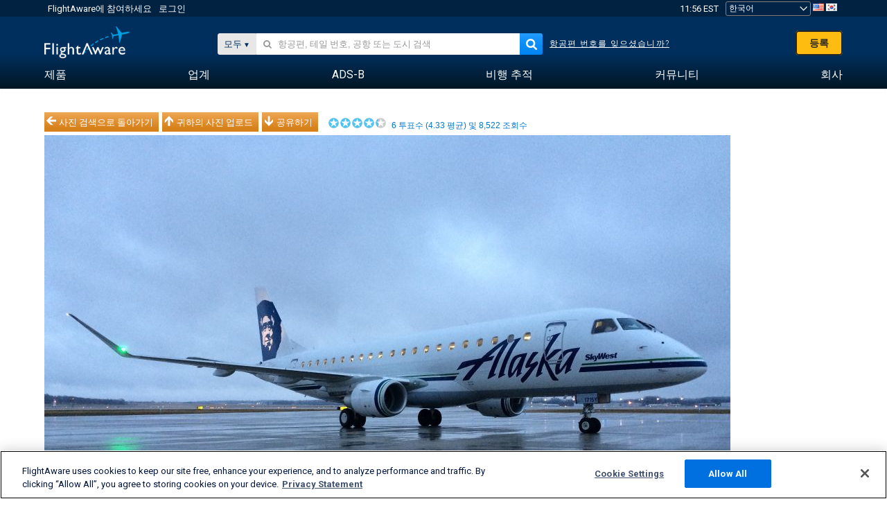

--- FILE ---
content_type: text/html;charset=utf-8
request_url: https://ko.flightaware.com/photos/view/80462-0d0dd7a758578726c9f2a2c5001e4b2e404e803d/airport/KMSN/sort/votes/page/1
body_size: 24581
content:
<!DOCTYPE html>
<html dir="LTR" lang="ko" class="responsive-full"  prefix="og: http://ogp.me/ns#">
 <!--
Looking at the source?  Great!
  FlightAware is looking for UI/UX, web, and backend developers, mathematicians and electrical engineers.

Get in touch with us:
https://www.flightaware.com/about/careers

-->
 <head>
	  
      <!-- 	주목! 귀하는 반드시 http://flightaware.com/about/termsofuse
 Data robots and collection agents should use http://flightaware.com/commercial/flightxml/에서 FllightAware의 사용약관에 동의하셔야 합니다.
            Copyright 2026 FlightAware.  All Rights Reserved. -->
      <meta http-equiv="Content-Type" content="text/html; charset=utf-8" />
      <meta http-equiv="X-UA-Compatible" content="IE=edge" />
      <meta name="twitter:site" content="@FlightAware" />
      <meta name="facebook-domain-verification" content="ijk4kalzz9je9chk38y60825grrr8m" />
      <title>사진 SkyWest E170 (N171SY)장 - FlightAware</title>
<!-- OneTrust Cookies Consent Notice start for flightaware.com -->
			<script type="text/javascript" src="https://cdn.cookielaw.org/consent/1e071528-f870-4d75-8811-974a2ff4e73b/OtAutoBlock.js" ></script>
			<script src="https://cdn.cookielaw.org/scripttemplates/otSDKStub.js"  type="text/javascript" charset="UTF-8" data-domain-script="1e071528-f870-4d75-8811-974a2ff4e73b" ></script>
			<script type="text/javascript">
			window.OneTrustStatus = {
				promise: null,
				resolver: () => {},
				readyCheck: function() {
					if (this.promise) {
						return this.promise;
					}

					if (window.OneTrust || window.Optanon) {
						return Promise.resolve(true);
					}

					this.promise = new Promise((resolve) => {
						this.resolver = resolve;
					});

					return this.promise;
				}
			};

			function OptanonWrapper() {
				// Resolve promise once OneTrust exists
				window.OneTrustStatus.resolver(true);
			}
			</script>
			<!-- OneTrust Cookies Consent Notice end for flightaware.com -->
<meta name="viewport" content="width=device-width, initial-scale=1, user-scalable=no">
  <link rel="icon" type="image/png" sizes="32x32" href="https://www.flightaware.com/images/favicon-32x32.png" />
  <link rel="icon" type="image/png" sizes="16x16" href="https://www.flightaware.com/images/favicon-16x16.png" />
  <link rel="shortcut icon" type="image/x-icon" href="https://www.flightaware.com/images/favicon.ico" />
  <link rel="apple-touch-icon" sizes="120x120" href="https://www.flightaware.com/images/apple-touch-icon-120x120.png" />
  <link rel="apple-touch-icon" sizes="180x180" href="https://www.flightaware.com/images/apple-touch-icon-180x180.png" />
  <link rel="apple-touch-icon" sizes="240x240" href="https://www.flightaware.com/images/apple-touch-icon-240x240.png" />


  <link rel="canonical" href="http://www.flightaware.com/photos/view/80462-0d0dd7a758578726c9f2a2c5001e4b2e404e803d" />  <link rel="alternate" href="https://ar.flightaware.com/photos/view/80462-0d0dd7a758578726c9f2a2c5001e4b2e404e803d/airport/KMSN/sort/votes/page/1" hreflang="ar-sa" />
  <link rel="alternate" href="https://de.flightaware.com/photos/view/80462-0d0dd7a758578726c9f2a2c5001e4b2e404e803d/airport/KMSN/sort/votes/page/1" hreflang="de-de" />
  <link rel="alternate" href="https://uk.flightaware.com/photos/view/80462-0d0dd7a758578726c9f2a2c5001e4b2e404e803d/airport/KMSN/sort/votes/page/1" hreflang="en-gb" />
  <link rel="alternate" href="https://flightaware.com/photos/view/80462-0d0dd7a758578726c9f2a2c5001e4b2e404e803d/airport/KMSN/sort/votes/page/1" hreflang="en-us" />
  <link rel="alternate" href="https://es.flightaware.com/photos/view/80462-0d0dd7a758578726c9f2a2c5001e4b2e404e803d/airport/KMSN/sort/votes/page/1" hreflang="es-es" />
  <link rel="alternate" href="https://fr.flightaware.com/photos/view/80462-0d0dd7a758578726c9f2a2c5001e4b2e404e803d/airport/KMSN/sort/votes/page/1" hreflang="fr-fr" />
  <link rel="alternate" href="https://he.flightaware.com/photos/view/80462-0d0dd7a758578726c9f2a2c5001e4b2e404e803d/airport/KMSN/sort/votes/page/1" hreflang="he-il" />
  <link rel="alternate" href="https://hi.flightaware.com/photos/view/80462-0d0dd7a758578726c9f2a2c5001e4b2e404e803d/airport/KMSN/sort/votes/page/1" hreflang="hi-in" />
  <link rel="alternate" href="https://it.flightaware.com/photos/view/80462-0d0dd7a758578726c9f2a2c5001e4b2e404e803d/airport/KMSN/sort/votes/page/1" hreflang="it-it" />
  <link rel="alternate" href="https://ja.flightaware.com/photos/view/80462-0d0dd7a758578726c9f2a2c5001e4b2e404e803d/airport/KMSN/sort/votes/page/1" hreflang="ja-jp" />
  <link rel="alternate" href="https://ko.flightaware.com/photos/view/80462-0d0dd7a758578726c9f2a2c5001e4b2e404e803d/airport/KMSN/sort/votes/page/1" hreflang="ko-kr" />
  <link rel="alternate" href="https://pt.flightaware.com/photos/view/80462-0d0dd7a758578726c9f2a2c5001e4b2e404e803d/airport/KMSN/sort/votes/page/1" hreflang="pt-br" />
  <link rel="alternate" href="https://ru.flightaware.com/photos/view/80462-0d0dd7a758578726c9f2a2c5001e4b2e404e803d/airport/KMSN/sort/votes/page/1" hreflang="ru-ru" />
  <link rel="alternate" href="https://tr.flightaware.com/photos/view/80462-0d0dd7a758578726c9f2a2c5001e4b2e404e803d/airport/KMSN/sort/votes/page/1" hreflang="tr-tr" />
  <link rel="alternate" href="https://zh.flightaware.com/photos/view/80462-0d0dd7a758578726c9f2a2c5001e4b2e404e803d/airport/KMSN/sort/votes/page/1" hreflang="zh-cn" />
  <link rel="alternate" href="https://zh-tw.flightaware.com/photos/view/80462-0d0dd7a758578726c9f2a2c5001e4b2e404e803d/airport/KMSN/sort/votes/page/1" hreflang="zh-tw" />
<!-- non scripts -->
  <link rel="stylesheet" type="text/css"  href="https://www.flightaware.com/include/e5c0ebb2bfa71-foundation/foundation.css" />
  <link rel="stylesheet" type="text/css"  href="https://www.flightaware.com/include/57a7c64138cb-flightaware.css" />
  <link rel="stylesheet" type="text/css"  href="https://www.flightaware.com/include/7b3a0de0162e-jquery.rating.css" />
  <link rel="stylesheet" type="text/css"  href="https://www.flightaware.com/include/2411296b1270-jquery.custom.css" />
  <link rel="stylesheet" type="text/css"  href="https://www.flightaware.com/include/6bfe2668da28-photos/photos.css" />
  
		<script>
			var url = new URL(window.location);
			// I know delete will always succeed, but it also can
			// break our query params by encoding in an unexpected
			// way. We limit the impact of this by only rewriting
			// if _login is actually present.
			if (url.searchParams.has("_login")) {
				url.searchParams.delete("_login");
			}
			window.history.replaceState({}, document.title, url.pathname + url.search);
		</script>
	
<!--[if lt IE 9]>
			<script>
			document.createElement('header');
			document.createElement('nav');
			document.createElement('section');
			document.createElement('article');
			document.createElement('aside');
			document.createElement('footer');
			document.createElement('hgroup');
			</script>
			<![endif]-->
<!-- scripts -->

<script type="text/javascript">user = {"username":"","TZ":":America/New_York","accounttype":"0","email":"","id":"","locale":"ko_KR","lang":"ko","name":" ","active":"","arincUser":false,"fboUser":false,"suaCustomer":false,"distance_units":"km","airportCode":"","altitudeDisplay":"meters","speedDisplay":"km","fuelBurnDisplay":"liters","flightpageLayout":"0","comma":",","decimal":".","adhocEnabled":false,"region":"north_america","adblock_page_load_threshold":3,"token":"513280511"};</script>


<script type="text/javascript">var FAIntegrationConfig = {"enabled":false,"idents":[]};</script>


<script type="text/javascript">var airportNamesUrl = 'https://www.flightaware.com/ajax/ignoreall/airport_names_yajl.rvt', airportValidateUrl = 'https://www.flightaware.com/ajax/validate_airport.rvt';</script>

  <script type="text/javascript" src="https://www.flightaware.com/include/0a961d605dff-flightaware.js"   ></script>
  <script type="text/javascript" src="https://www.flightaware.com/ajax/ignoreall/airlines_js.rvt?locale=ko_KR&amp;country=US&amp;1"></script>
  <script type="text/javascript" src="https://www.flightaware.com/include/a3ea9a60f76b-jquery.MetaData.js"   ></script>
  <script type="text/javascript" src="https://www.flightaware.com/include/4e4654b53763-jquery.rating.js"   ></script>
  <script type="text/javascript" src="https://www.flightaware.com/include/15357e2e1747-jquery.custom.min.js"   ></script>
  <script type="text/javascript" src="https://www.flightaware.com/include/5093f4ba2fe3-jquery.jeditable.min.js"   ></script>
  <script type="text/javascript" src="https://www.flightaware.com/include/3a129b6593ca-view_photo.js"   ></script>

<script type="text/javascript">
			var isIE10 = false;
			/*@cc_on
			if (/^10/.test(@_jscript_version)) {
				isIE10 = true;
			}
			@*/
		</script>

<link rel='preconnect' href='https://a.pub.network/' crossorigin />
<link rel='preconnect' href='https://b.pub.network/' crossorigin />
<link rel='preconnect' href='https://c.pub.network/' crossorigin />
<link rel='preconnect' href='https://d.pub.network/' crossorigin />
<link rel='preconnect' href='https://c.amazon-adsystem.com' crossorigin />
<link rel='preconnect' href='https://s.amazon-adsystem.com' crossorigin />
<link rel='preconnect' href='https://secure.quantserve.com/' crossorigin />
<link rel='preconnect' href='https://rules.quantcount.com/' crossorigin />
<link rel='preconnect' href='https://pixel.quantserve.com/' crossorigin />
<link rel='preconnect' href='https://cmp.quantcast.com/' crossorigin />
<link rel='preconnect' href='https://btloader.com/' crossorigin />
<link rel='preconnect' href='https://api.btloader.com/' crossorigin />
<link rel='preconnect' href='https://confiant-integrations.global.ssl.fastly.net' crossorigin />

<script data-cfasync='false' type='text/javascript'>
  var freestar = freestar || {};
  freestar.queue = freestar.queue || [];
  freestar.config = freestar.config || {};
  freestar.config.enabled_slots = [];
  freestar.initCallback = function () { (freestar.config.enabled_slots.length === 0) ? freestar.initCallbackCalled = false : freestar.newAdSlots(freestar.config.enabled_slots) }
</script>
<script src='https://a.pub.network/flightaware-com/pubfig.min.js' data-cfasync='false' async></script>


<script type="text/javascript">
			var isIE11 = false;
			var userAgent = navigator.userAgent;
			var appName = navigator.appName;
			if (appName == "Microsoft Internet Explorer") {
				var re = new RegExp("MSIE ([0-9]{1,}[\\.0-9]{0,})");
				isIE11 = re.exec(userAgent) !== null
			} else if (appName == "Netscape") {
				var re  = new RegExp("Trident/.*rv:([0-9]{1,}[\\.0-9]{0,})");
				isIE11 = re.exec(userAgent) !== null
			}
		</script>

<!--[if lt IE 7 ]><script type="text/javascript">var isIE6 = true;</script><![endif]-->
		<!--[if IE 7 ]><script type="text/javascript">var isIE7 = true;</script><![endif]-->
		<!--[if IE 8 ]><script type="text/javascript">var isIE8 = true;</script><![endif]-->
		<!--[if IE 9 ]><script type="text/javascript">var isIE9 = true;</script><![endif]-->
<!-- done emit -->

  <meta name="og:description" content="FlightAware 항공 사진: Embraer 170/175 (2중(N171SY) KMSN" />
  <meta name="description" content="FlightAware 항공 사진: Embraer 170/175 (2중(N171SY) KMSN" />
  <meta name="twitter:site" content="@flightaware" />
  <meta name="twitter:card" content="summary" />
  <meta property="og:title" content="사진 SkyWest E170 (N171SY)장 - FlightAware"/>
  <meta property="og:site_name" content="FlightAware"/>
  <meta property="og:url" content="http://www.flightaware.com/photos/view/80462-0d0dd7a758578726c9f2a2c5001e4b2e404e803d"/>
  <meta property="og:type" content="website"/>
  <meta property="og:image" content="https://photos.flightaware.com/photos/retriever/e50c46d20adf9aadcab6d22663331e4147b16173" />
</head>
<nav id="mobileNavBar" class="navBarMobile" role="navigation" aria-label="Main navigation">
	<i class="icon-close"></i>
	<a href="/"><img class="flightaware-logo" src="https://www.flightaware.com/images/nav/flightaware-logo-color.png"/></a>

<ul id="listMenuRootMobile" role="menubar">
			<li class="menu_item" role="menuitem" aria-haspopup="true">
				<a  class="menu-item-link">
			<span class="menu-item-title">제품</span>
	</a>

		<div class="submenu-trigger">
			<i aria-hidden="true"></i>
		</div>

					<div class="submenu" aria-hidden="true">
								<div class="menu-group">
									<p class="menu-group-title">데이터 제품</p>
<ul role="menu">
		<li class="submenu_item" role="menuitem" aria-haspopup="true">
													<a href="/commercial/aeroapi/" class="menu-item-link">
			<div class="menu-item-icon"><img src="https://www.flightaware.com/images/nav/icon-aeroapi.png" /></div>
			<div class="menu-item-text">
				<span class="menu-item-title">AeroAPI</span>
				<span class="menu-item-description">온디맨드 항공편 상태 및 항공편 추적 데이터가 있는 항공편 데이터 API.</span>
			</div>
	</a>



		</li>
		<li class="submenu_item" role="menuitem" aria-haspopup="true">
													<a href="/commercial/firehose/" class="menu-item-link">
			<div class="menu-item-icon"><img src="https://www.flightaware.com/images/nav/icon-firehose.png" /></div>
			<div class="menu-item-text">
				<span class="menu-item-title">FlightAware Firehose</span>
				<span class="menu-item-description">실시간의 이력 및 예측 항공편 데이터와 엔터프라이즈 통합을 위한 스트리밍 항공편 데이터 피드.</span>
			</div>
	</a>



		</li>
		<li class="submenu_item" role="menuitem" aria-haspopup="true">
													<a href="/commercial/foresight/" class="menu-item-link">
			<div class="menu-item-icon"><img src="https://www.flightaware.com/images/nav/icon-foresight.png" /></div>
			<div class="menu-item-text">
				<span class="menu-item-title">FlightAware Foresight</span>
				<span class="menu-item-description">Predictive technology to strengthen customer trust in your operations</span>
			</div>
	</a>



		</li>
		<li class="submenu_item" role="menuitem" aria-haspopup="true">
													<a href="/commercial/reports/rapid/" class="menu-item-link">
			<div class="menu-item-icon"><img src="https://www.flightaware.com/images/nav/icon-rapid-reports.png" /></div>
			<div class="menu-item-text">
				<span class="menu-item-title">Rapid Reports</span>
				<span class="menu-item-description">이메일을 통해 전달되는 이력 보고서를 빠르게 구매.</span>
			</div>
	</a>



		</li>
		<li class="submenu_item" role="menuitem" aria-haspopup="true">
													<a href="/commercial/reports/custom/" class="menu-item-link">
			<div class="menu-item-icon"><img src="https://www.flightaware.com/images/nav/icon-custom-reports.png" /></div>
			<div class="menu-item-text">
				<span class="menu-item-title">Custom Reports</span>
				<span class="menu-item-description">상세 및 맞춤형 항공편 추적 데이터 보고서.</span>
			</div>
	</a>



		</li>
		<li class="submenu_item" role="menuitem" aria-haspopup="true">
													<a href="/commercial/integrated-maps/" class="menu-item-link">
			<div class="menu-item-icon"><img src="https://www.flightaware.com/images/nav/icon-integrated-mapping.png" /></div>
			<div class="menu-item-text">
				<span class="menu-item-title">Integrated Mapping Solutions</span>
				<span class="menu-item-description">웹 및 모바일 애플리케이션에 FlightAware 지도 통합</span>
			</div>
	</a>



		</li>
	</ul>								</div>
								<div class="menu-group">
									<p class="menu-group-title">애플리케이션</p>
<ul role="menu">
		<li class="submenu_item" role="menuitem" aria-haspopup="true">
													<a href="/commercial/aviator/" class="menu-item-link">
			<div class="menu-item-icon"><img src="https://www.flightaware.com/images/nav/icon-aviator.png" /></div>
			<div class="menu-item-text">
				<span class="menu-item-title">FlightAware Aviator</span>
				<span class="menu-item-description">소형 항공기/일반 항공(GA) 소유자 및 운영자를 위한 최고의 항공편 추적 제품군입니다.</span>
			</div>
	</a>



		</li>
		<li class="submenu_item" role="menuitem" aria-haspopup="true">
													<a href="/commercial/premium/" class="menu-item-link">
			<div class="menu-item-icon"><img src="https://www.flightaware.com/images/nav/icon-premium-subscription.png" /></div>
			<div class="menu-item-text">
				<span class="menu-item-title">Premium Subscriptions</span>
				<span class="menu-item-description">무제한 경보 등을 통해 맞춤형의 항공편 추적 경험 제공.</span>
			</div>
	</a>



		</li>
		<li class="submenu_item" role="menuitem" aria-haspopup="true">
													<a href="/commercial/global/" class="menu-item-link">
			<div class="menu-item-icon"><img src="https://www.flightaware.com/images/nav/icon-flightaware-global.png" /></div>
			<div class="menu-item-text">
				<span class="menu-item-title">FlightAware Global</span>
				<span class="menu-item-description">비즈니스 항공(BA) 소유자 및 운영자를 위한 업계 표준 항공편 추적 플랫폼입니다.</span>
			</div>
	</a>



		</li>
		<li class="submenu_item" role="menuitem" aria-haspopup="true">
													<a href="/commercial/fbo-toolbox/" class="menu-item-link">
			<div class="menu-item-icon"><img src="https://www.flightaware.com/images/nav/icon-fbo-toolbox.png" /></div>
			<div class="menu-item-text">
				<span class="menu-item-title">FlightAware FBO Toolbox</span>
				<span class="menu-item-description">FBO 운영을 강화하고 판매를 늘리기 위한 포괄적인 항공편 추적.</span>
			</div>
	</a>



		</li>
		<li class="submenu_item" role="menuitem" aria-haspopup="true">
													<a href="/commercial/tv/" class="menu-item-link">
			<div class="menu-item-icon"><img src="https://www.flightaware.com/images/nav/icon-flightaware-tv.png" /></div>
			<div class="menu-item-text">
				<span class="menu-item-title">FlightAware TV</span>
				<span class="menu-item-description">운영자나 FBO를 위한 전체 화면 FlightAware TV 지도.</span>
			</div>
	</a>



		</li>
		<li class="submenu_item" role="menuitem" aria-haspopup="true">
													<a href="/commercial/globalbeacon/" class="menu-item-link">
			<div class="menu-item-icon"><img src="https://www.flightaware.com/images/nav/icon-globalbeacon.png" /></div>
			<div class="menu-item-text">
				<span class="menu-item-title">GlobalBeacon</span>
				<span class="menu-item-description">항공사 및 항공기 운영자를 위한 GADSS 준수 글로벌 추적 및 경보.</span>
			</div>
	</a>



		</li>
	</ul>								</div>

					</div>
			</li>
			<li class="menu_item" role="menuitem" aria-haspopup="true">
				<a  class="menu-item-link">
			<span class="menu-item-title">업계</span>
	</a>

		<div class="submenu-trigger">
			<i aria-hidden="true"></i>
		</div>

					<div class="submenu" aria-hidden="true">
<ul role="menu">
		<li class="submenu_item" role="menuitem" aria-haspopup="true">
											<a href="https://www.flightaware.com/industry/airports" class="menu-item-link">
			<span class="menu-item-title">공항</span>
	</a>



		</li>
		<li class="submenu_item" role="menuitem" aria-haspopup="true">
											<a href="https://www.flightaware.com/industry/airlines" class="menu-item-link">
			<span class="menu-item-title">항공사</span>
	</a>



		</li>
		<li class="submenu_item" role="menuitem" aria-haspopup="true">
											<a href="https://www.flightaware.com/industry/business" class="menu-item-link">
			<span class="menu-item-title">Business</span>
	</a>



		</li>
		<li class="submenu_item" role="menuitem" aria-haspopup="true">
											<a href="https://www.flightaware.com/industry/government" class="menu-item-link">
			<span class="menu-item-title">Government</span>
	</a>



		</li>
		<li class="submenu_item" role="menuitem" aria-haspopup="true">
											<a href="https://www.flightaware.com/industry/manufacturer" class="menu-item-link">
			<span class="menu-item-title">Manufacturer</span>
	</a>



		</li>
		<li class="submenu_item" role="menuitem" aria-haspopup="true">
											<a href="https://www.flightaware.com/industry/travel" class="menu-item-link">
			<span class="menu-item-title">Travel</span>
	</a>



		</li>
	</ul>
					</div>
			</li>
			<li class="menu_item" role="menuitem" aria-haspopup="true">
				<a href="/adsb/" class="menu-item-link">
			<span class="menu-item-title">ADS-B</span>
	</a>

		<div class="submenu-trigger">
			<i aria-hidden="true"></i>
		</div>

					<div class="submenu" aria-hidden="true">
<ul role="menu">
		<li class="submenu_item" role="menuitem" aria-haspopup="true">
											<a href="/adsb/stats/" class="menu-item-link">
			<span class="menu-item-title">통계</span>
	</a>



		</li>
		<li class="submenu_item" role="menuitem" aria-haspopup="true">
											<a href="https://go.flightaware.com/skyawareanywhere" class="menu-item-link">
			<span class="menu-item-title">어디서나 SkyAware</span>
	</a>



		</li>
		<li class="submenu_item" role="menuitem" aria-haspopup="true">
											<a href="/adsb/coverage/" class="menu-item-link">
			<span class="menu-item-title">지도 범위</span>
	</a>



		</li>
		<li class="submenu_item" role="menuitem" aria-haspopup="true">
											<a href="https://flightaware.store/" class="menu-item-link">
			<span class="menu-item-title">ADS-B 스토어</span>
	</a>



		</li>
		<li class="submenu_item" role="menuitem" aria-haspopup="true">
											<a href="/adsb/piaware/build/" class="menu-item-link">
			<span class="menu-item-title">PiAware ADS-B 수신기 구축</span>
	</a>



		</li>
		<li class="submenu_item" role="menuitem" aria-haspopup="true">
											<a href="/adsb/flightfeeder/" class="menu-item-link">
			<span class="menu-item-title">FlightFeeder</span>
	</a>



		</li>
		<li class="submenu_item" role="menuitem" aria-haspopup="true">
											<a href="/adsb/faq/" class="menu-item-link">
			<span class="menu-item-title">자주 묻는 질문</span>
	</a>



		</li>
	</ul>
					</div>
			</li>
			<li class="menu_item app_links_menu" role="menuitem" aria-haspopup="true">
				<a href="/live" class="menu-item-link">
			<span class="menu-item-title">비행 추적</span>
	</a>

		<div class="submenu-trigger">
			<i aria-hidden="true"></i>
		</div>

					<div class="submenu" aria-hidden="true">
								<div class="menu-group">
									<p class="menu-group-title">지연 및 취소</p>
<ul role="menu">
		<li class="submenu_item" role="menuitem" aria-haspopup="true">
													<a href="/live/cancelled/" class="menu-item-link">
			<span class="menu-item-title">취소</span>
	</a>



		</li>
		<li class="submenu_item" role="menuitem" aria-haspopup="true">
													<a href="/live/airport/delays/" class="menu-item-link">
			<span class="menu-item-title">공항 지연</span>
	</a>



		</li>
		<li class="submenu_item" role="menuitem" aria-haspopup="true">
													<a href="/miserymap/" class="menu-item-link">
			<span class="menu-item-title">MiseryMap</span>
	</a>



		</li>
	</ul>								</div>
								<div class="menu-group">
									<p class="menu-group-title">항공편 검색</p>
<ul role="menu">
		<li class="submenu_item" role="menuitem" aria-haspopup="true">
													<a href="/live/findflight/" class="menu-item-link">
			<span class="menu-item-title">항공편 파인더</span>
	</a>



		</li>
		<li class="submenu_item" role="menuitem" aria-haspopup="true">
													<a href="/live/fleet/" class="menu-item-link">
			<span class="menu-item-title">운영자별 검색</span>
	</a>



		</li>
		<li class="submenu_item" role="menuitem" aria-haspopup="true">
													<a href="/resources/airport/browse/" class="menu-item-link">
			<span class="menu-item-title">공항별 검색</span>
	</a>



		</li>
		<li class="submenu_item" role="menuitem" aria-haspopup="true">
													<a href="/live/aircrafttype/" class="menu-item-link">
			<span class="menu-item-title">항공기 유형 별 검색</span>
	</a>



		</li>
	</ul>								</div>
								<div class="menu-group">
									<p class="menu-group-title">기타</p>
<ul role="menu">
		<li class="submenu_item" role="menuitem" aria-haspopup="true">
													<a href="/live/airport/random" class="menu-item-link">
			<span class="menu-item-title">임의 공항</span>
	</a>



		</li>
		<li class="submenu_item" role="menuitem" aria-haspopup="true">
													<a href="/live/flight/random" class="menu-item-link">
			<span class="menu-item-title">임의 항공편</span>
	</a>



		</li>
		<li class="submenu_item" role="menuitem" aria-haspopup="true">
													<a href="/statistics/ifr-route/" class="menu-item-link">
			<span class="menu-item-title">IFR 경로 분석기</span>
	</a>



		</li>
	</ul>								</div>

					</div>
			</li>
			<li class="menu_item" role="menuitem" aria-haspopup="true">
				<a  class="menu-item-link">
			<span class="menu-item-title">커뮤니티</span>
	</a>

		<div class="submenu-trigger">
			<i aria-hidden="true"></i>
		</div>

					<div class="submenu" aria-hidden="true">
								<div class="menu-group">
									<p class="menu-group-title">사진</p>
<ul role="menu">
		<li class="submenu_item" role="menuitem" aria-haspopup="true">
													<a href="/photos/" class="menu-item-link">
			<span class="menu-item-title">인기있는 사진</span>
	</a>



		</li>
		<li class="submenu_item" role="menuitem" aria-haspopup="true">
													<a href="/photos/all/sort/date" class="menu-item-link">
			<span class="menu-item-title">가장 최신 사진</span>
	</a>



		</li>
		<li class="submenu_item" role="menuitem" aria-haspopup="true">
													<a href="/photos/all/sort/votes" class="menu-item-link">
			<span class="menu-item-title">최고 등급</span>
	</a>



		</li>
		<li class="submenu_item" role="menuitem" aria-haspopup="true">
													<a href="/photos/staffpicks" class="menu-item-link">
			<span class="menu-item-title">스탭 선정</span>
	</a>



		</li>
		<li class="submenu_item" role="menuitem" aria-haspopup="true">
													<a href="/photos/recentcomments.rvt?page=1" class="menu-item-link">
			<span class="menu-item-title">최근 코멘트</span>
	</a>



		</li>
		<li class="submenu_item" role="menuitem" aria-haspopup="true">
													<a href="/photos/crowdsource" class="menu-item-link">
			<span class="menu-item-title">커뮤니티 태깅</span>
	</a>



		</li>
		<li class="submenu_item" role="menuitem" aria-haspopup="true">
													<a href="/photos/upload" class="menu-item-link">
			<span class="menu-item-title">귀하의 사진 업로드</span>
	</a>



		</li>
	</ul>								</div>
								<div class="menu-group">
									<p class="menu-group-title">SQUAWKS</p>
<ul role="menu">
		<li class="submenu_item" role="menuitem" aria-haspopup="true">
													<a href="/squawks/browse/general/recently/popular" class="menu-item-link">
			<span class="menu-item-title">현재 Squawks</span>
	</a>



		</li>
		<li class="submenu_item" role="menuitem" aria-haspopup="true">
													<a href="/squawks/browse/general/24_hours/new" class="menu-item-link">
			<span class="menu-item-title">새 Squawks</span>
	</a>



		</li>
		<li class="submenu_item" role="menuitem" aria-haspopup="true">
													<a href="/squawks/" class="menu-item-link">
			<span class="menu-item-title">인기있는 Squawks</span>
	</a>



		</li>
	</ul>								</div>
								<div class="menu-group">
									<p class="menu-group-title">토론</p>
<ul role="menu">
		<li class="submenu_item" role="menuitem" aria-haspopup="true">
													<a href="https://discussions.flightaware.com/" class="menu-item-link">
			<span class="menu-item-title">모든 토론</span>
	</a>



		</li>
	</ul>								</div>

					</div>
			</li>
			<li class="menu_item" role="menuitem" aria-haspopup="true">
				<a href="/about" class="menu-item-link">
			<span class="menu-item-title">회사</span>
	</a>

		<div class="submenu-trigger">
			<i aria-hidden="true"></i>
		</div>

					<div class="submenu" aria-hidden="true">
<ul role="menu">
		<li class="submenu_item" role="menuitem" aria-haspopup="true">
											<a href="/about/" class="menu-item-link">
			<span class="menu-item-title">정보</span>
	</a>



		</li>
		<li class="submenu_item" role="menuitem" aria-haspopup="true">
											<a href="/about/careers/" class="menu-item-link">
			<span class="menu-item-title">채용정보</span>
	</a>



		</li>
		<li class="submenu_item" role="menuitem" aria-haspopup="true">
											<a href="/about/datasources/" class="menu-item-link">
			<span class="menu-item-title">데이터 소스</span>
	</a>



		</li>
		<li class="submenu_item" role="menuitem" aria-haspopup="true">
											<a href="/about/history.rvt" class="menu-item-link">
			<span class="menu-item-title">이력</span>
	</a>



		</li>
		<li class="submenu_item" role="menuitem" aria-haspopup="true">
											<a href="https://blog.flightaware.com" class="menu-item-link">
			<span class="menu-item-title">블로그</span>
	</a>



		</li>
		<li class="submenu_item" role="menuitem" aria-haspopup="true">
											<a href="https://flightaware.engineering/" class="menu-item-link">
			<span class="menu-item-title">엔지니어링 블로그</span>
	</a>



		</li>
		<li class="submenu_item" role="menuitem" aria-haspopup="true">
											<a href="/news/" class="menu-item-link">
			<span class="menu-item-title">뉴스룸</span>
	</a>



		</li>
		<li class="submenu_item" role="menuitem" aria-haspopup="true">
											<a href="https://go.flightaware.com/webinars" class="menu-item-link">
			<span class="menu-item-title">웨비나</span>
	</a>



		</li>
		<li class="submenu_item" role="menuitem" aria-haspopup="true">
											<a href="/commercial/advertising/" class="menu-item-link">
			<span class="menu-item-title">FlightAware에서 광고하세요</span>
	</a>



		</li>
		<li class="submenu_item" role="menuitem" aria-haspopup="true">
											<a href="/about/faq/" class="menu-item-link">
			<span class="menu-item-title">자주 묻는 질문</span>
	</a>



		</li>
		<li class="submenu_item" role="menuitem" aria-haspopup="true">
											<a href="/about/contact/" class="menu-item-link">
			<span class="menu-item-title">문의</span>
	</a>



		</li>
	</ul>
					</div>
			</li>
</ul>

		<div class="user-account">
		<div id="signUpButtonMobile"><a href="/account/join/">FlightAware 계정 생성</a></div>
		<a href="/account/login/">or log in to an existing account</a>
	</div>

	<div class="app-download">
		<div>기기에서 최고의 항공편 추적 경험을 얻으려면 FlightAware 앱을 다운로드하십시오.</div>
		<div class="app-links">
			<a href="https://apps.apple.com/us/app/live-flight-tracker/id316793974" target="_blank">
				<img src="https://www.flightaware.com/images/app-store-badge.svg" alt="iOS App">
			</a>
			<a href="https://play.google.com/store/apps/details?id=com.flightaware.android.liveFlightTracker"
				target="_blank">
				<img src="https://www.flightaware.com/images/google-play-badge.png" alt="Google Play App">
			</a>
		</div>
	</div>
</nav><div id="mainBody"><header role="banner" id="topWrapper"><div class="topMenuBarWrapper accountHighlight"><nav class="topMenuBar"><div class="topMenuList"><div class="sp_menu_item"><a href="https://login.flightaware.com/signup"><i class="fa fa-plane"></i> FlightAware에 참여하세요</a></div><div class="sp_menu_item"><a href="https://login.flightaware.com/signin"><i class="fa fa-plane"></i> 로그인</a></div><div aria-label="시계 컨테이너" id="headerClock" class="sp_menu_item fadate-clock noHover"><span title="EST">11:56 EST</span>
</div><div class="sp_menu_item noHover " id="LocaleTopBoxItem"><div id="LocaleTopBox"><form  action="https://ko.flightaware.com/account/locale_switch.rvt" method="get" style="display: inline;">
 <select name="locale"  aria-label="장소 선택기" class="localePicker" onchange="this.form.submit();">
  <option value="ar_SA">العربية</option>
  <option value="cs_CZ">Čeština</option>
  <option value="de_DE">Deutsch</option>
  <option value="en_AU">English (Australia)</option>
  <option value="en_CA">English (Canada)</option>
  <option value="en_GB">English (UK)</option>
  <option value="en_US">English (USA)</option>
  <option value="es_ES">Español (España)</option>
  <option value="es_MX">Español</option>
  <option value="fi_FI">Suomi</option>
  <option value="fr_CA">Français (Canada)</option>
  <option value="fr_FR">Français (France)</option>
  <option value="he_IL">עִבְרִית</option>
  <option value="hi_IN">हिन्दी</option>
  <option value="hr_HR">Hrvatski</option>
  <option value="it_IT">Italiano</option>
  <option value="ja_JP">日本語</option>
  <option value="ko_KR" selected="selected">한국어</option>
  <option value="pl_PL">Polski</option>
  <option value="pt_BR">Português (Brasil)</option>
  <option value="pt_PT">Português (Portugal)</option>
  <option value="ru_RU">Русский</option>
  <option value="tr_TR">Türkçe</option>
  <option value="zh_CN">中文(简体)</option>
  <option value="zh_HK">中文(香港)</option>
  <option value="zh_TW">中文(台灣)</option>
 </select>
 <input type="hidden" name="csrf_token" value="513280511" />
</form>
<a href="https://ko.flightaware.com/account/locale_switch.rvt?csrf_token=513280511&locale=en_US"><img height="11" width="16" src="https://www.flightaware.com/images/countries/US.png" alt="US Flag" title="Switch to US FlightAware" /></a>&nbsp;<a href="https://ko.flightaware.com/account/locale_switch.rvt?csrf_token=513280511&locale=ko_KR"><img height="11" width="16" src="https://www.flightaware.com/images/countries/KR.png" alt="KR Flag" title="Switch to KR FlightAware" /></a>&nbsp;</div></div></div></nav></div><div id="topContent"><div class="menuIcon"><i class="fa fa-bars"></i></div><div class="logoLeft float_left"><a href="/"><img src="https://www.flightaware.com/images/nav/flightaware-logo.png" alt="FlightAware" class="faLogo " /></a></div><div id="headerSearchForm" class="headerTrack"><div class="flightSearchForm"><div class="searchToggle text_align_right" > <div class="search_in"><span class="search_in_content">모두</span><select aria-label="검색 방법" class="trackSelect"><option value="omniSearch">모두</option><option value="routeSearch">항로</option><option value="airlineSearch">항공사 비행편</option><option value="privateSearch">개인 항공편(테일 #)</option><option value="airportSearch">공항</option></select></div></div><div id="omniSearch" data-fa-search-type="omniSearch" class="searchOption active"><div class="fa_omnisearch_container"><form id="omnisearch_form" method="get" action="//ko.flightaware.com/ajax/ignoreall/omnisearch/disambiguation.rvt"><input type="hidden" name="searchterm" value=""><input type="hidden" name="token" value=""><input type="hidden" id="omni_headerSearchForm" data-version="50" data-server="www.flightaware.com" data-alias="ko.flightaware.com"  data-startsearch="제안사항을 얻으려면 검색을 시작해 주십시오."   data-ambiguous="%1에 대한 추가 결과..."   data-searching="검색 중..."   data-recent="최근 검색"   data-placeholder="&#xf002;&nbsp;&nbsp; 항공편, 테일 번호, 공항 또는 도시 검색"  tabindex="0"><div style="display:none;" class="omnisearch_loading"><i class="fa fa-spinner fa-pulse"></i></div></form></div></div><div data-fa-search-type="routeSearch" class="searchOption routeSearch hide text_align_left" ><form action="/live/findflight"><div class="trackInputContainer"><div class="trackInput"><input name="origin" class="trackRouteOrigin" type="text" placeholder="출발지" title="출발지" aria-label="출발지"  /></div></div><div tabindex="0" role="button" class="route_swap"> <div class="header_swap"><img alt="Swap" src="https://www.flightaware.com/images/home_main/flip_fields.svg" /></div></div><div class="trackInputContainer"><div class="trackInput"><input name="destination" class="trackRouteDestination" type="text" placeholder="행선지 " title="행선지 " aria-label="행선지 " /></div></div><input type="submit" hidefocus="true" style="display: none;"></input></form></div><div data-fa-search-type="airlineSearch" class="searchOption multiple hide text_align_left" > <form class="airlineSearch" action="/live/form.rvt"><div class="trackInputContainer airlineName "><div class="trackInput"><input id="airline_name" name="q" class="trackAirlineName" type="text" title="항공사" aria-label="항공사 (예. United)" placeholder="항공사"/></div></div><div class="trackInputContainer flightNumber "><div class="trackInput"><input id="ident_suffix" name="ident_suffix" class="trackAirlineNumber" type="text" title="항공편" aria-label="항공편 (예. 450)" placeholder="항공편" /></div></div><input type="hidden" id="ident_prefix" name="ident_prefix"><input type="submit" hidefocus="true" style="display: none;"></input><span class="fa fa-times-circle-o" id="airlineSearchCancel"></span></form></div><form id="privateSearch" data-fa-search-type="privateSearch" class="searchOption hide text_align_left" action="/live/form.rvt"><div class="trackInput"><input name="ident" class="trackTail" value="" type="text" title="항공편/식별# (예. N123AB)" aria-label="항공편/식별# (예. N123AB)" placeholder="항공편/식별# (예. N123AB)" /></div></form><form id="airportSearch" data-fa-search-type="airportSearch" class="searchOption multiple hide text_align_left" action="/live/form.rvt"><div class="trackInput"><input name="airport" id="airport" class="trackAirportCode" type="text" title="공항 코드 (예. KJFK)" aria-label="공항 코드 (예. KJFK)" value="" placeholder="공항 코드 (예. KJFK)" /></div><div class="trackInput"><input id="airport_name_or_city" name="airport_name_or_city" class="trackAirportCity" type="text" title="공항 도시 (예. New York)" aria-label="공항 도시 (예. New York)" placeholder="공항 도시 (예. New York)" /></div><input type="submit" hidefocus="true" style="display: none;"></input></form><div class="trackSubmit"><button type="submit" class="blue_button"><img src="https://www.flightaware.com/images/icons/searchIcon-white.svg" alt="Submit Search"/></button></div></div></div><div id="signUpButton"><a href="/account/join/">등록</a></div><nav class="navBar" role="navigation" aria-label="Main navigation">

<ul id="listMenuRoot" role="menubar">
			<li class="menu_item" role="menuitem" aria-haspopup="true">
				<a  class="menu-item-link">
			<span class="menu-item-title">제품</span>
	</a>


					<div class="submenu" aria-hidden="true">
								<div class="menu-group">
									<p class="menu-group-title">데이터 제품</p>
<ul role="menu">
		<li class="submenu_item" role="menuitem" aria-haspopup="true">
													<a href="/commercial/aeroapi/" class="menu-item-link">
			<div class="menu-item-icon"><img src="https://www.flightaware.com/images/nav/icon-aeroapi.png" /></div>
			<div class="menu-item-text">
				<span class="menu-item-title">AeroAPI</span>
				<span class="menu-item-description">온디맨드 항공편 상태 및 항공편 추적 데이터가 있는 항공편 데이터 API.</span>
			</div>
	</a>



		</li>
		<li class="submenu_item" role="menuitem" aria-haspopup="true">
													<a href="/commercial/firehose/" class="menu-item-link">
			<div class="menu-item-icon"><img src="https://www.flightaware.com/images/nav/icon-firehose.png" /></div>
			<div class="menu-item-text">
				<span class="menu-item-title">FlightAware Firehose</span>
				<span class="menu-item-description">실시간의 이력 및 예측 항공편 데이터와 엔터프라이즈 통합을 위한 스트리밍 항공편 데이터 피드.</span>
			</div>
	</a>



		</li>
		<li class="submenu_item" role="menuitem" aria-haspopup="true">
													<a href="/commercial/foresight/" class="menu-item-link">
			<div class="menu-item-icon"><img src="https://www.flightaware.com/images/nav/icon-foresight.png" /></div>
			<div class="menu-item-text">
				<span class="menu-item-title">FlightAware Foresight</span>
				<span class="menu-item-description">Predictive technology to strengthen customer trust in your operations</span>
			</div>
	</a>



		</li>
		<li class="submenu_item" role="menuitem" aria-haspopup="true">
													<a href="/commercial/reports/rapid/" class="menu-item-link">
			<div class="menu-item-icon"><img src="https://www.flightaware.com/images/nav/icon-rapid-reports.png" /></div>
			<div class="menu-item-text">
				<span class="menu-item-title">Rapid Reports</span>
				<span class="menu-item-description">이메일을 통해 전달되는 이력 보고서를 빠르게 구매.</span>
			</div>
	</a>



		</li>
		<li class="submenu_item" role="menuitem" aria-haspopup="true">
													<a href="/commercial/reports/custom/" class="menu-item-link">
			<div class="menu-item-icon"><img src="https://www.flightaware.com/images/nav/icon-custom-reports.png" /></div>
			<div class="menu-item-text">
				<span class="menu-item-title">Custom Reports</span>
				<span class="menu-item-description">상세 및 맞춤형 항공편 추적 데이터 보고서.</span>
			</div>
	</a>



		</li>
		<li class="submenu_item" role="menuitem" aria-haspopup="true">
													<a href="/commercial/integrated-maps/" class="menu-item-link">
			<div class="menu-item-icon"><img src="https://www.flightaware.com/images/nav/icon-integrated-mapping.png" /></div>
			<div class="menu-item-text">
				<span class="menu-item-title">Integrated Mapping Solutions</span>
				<span class="menu-item-description">웹 및 모바일 애플리케이션에 FlightAware 지도 통합</span>
			</div>
	</a>



		</li>
	</ul>								</div>
								<div class="menu-group">
									<p class="menu-group-title">애플리케이션</p>
<ul role="menu">
		<li class="submenu_item" role="menuitem" aria-haspopup="true">
													<a href="/commercial/aviator/" class="menu-item-link">
			<div class="menu-item-icon"><img src="https://www.flightaware.com/images/nav/icon-aviator.png" /></div>
			<div class="menu-item-text">
				<span class="menu-item-title">FlightAware Aviator</span>
				<span class="menu-item-description">소형 항공기/일반 항공(GA) 소유자 및 운영자를 위한 최고의 항공편 추적 제품군입니다.</span>
			</div>
	</a>



		</li>
		<li class="submenu_item" role="menuitem" aria-haspopup="true">
													<a href="/commercial/premium/" class="menu-item-link">
			<div class="menu-item-icon"><img src="https://www.flightaware.com/images/nav/icon-premium-subscription.png" /></div>
			<div class="menu-item-text">
				<span class="menu-item-title">Premium Subscriptions</span>
				<span class="menu-item-description">무제한 경보 등을 통해 맞춤형의 항공편 추적 경험 제공.</span>
			</div>
	</a>



		</li>
		<li class="submenu_item" role="menuitem" aria-haspopup="true">
													<a href="/commercial/global/" class="menu-item-link">
			<div class="menu-item-icon"><img src="https://www.flightaware.com/images/nav/icon-flightaware-global.png" /></div>
			<div class="menu-item-text">
				<span class="menu-item-title">FlightAware Global</span>
				<span class="menu-item-description">비즈니스 항공(BA) 소유자 및 운영자를 위한 업계 표준 항공편 추적 플랫폼입니다.</span>
			</div>
	</a>



		</li>
		<li class="submenu_item" role="menuitem" aria-haspopup="true">
													<a href="/commercial/fbo-toolbox/" class="menu-item-link">
			<div class="menu-item-icon"><img src="https://www.flightaware.com/images/nav/icon-fbo-toolbox.png" /></div>
			<div class="menu-item-text">
				<span class="menu-item-title">FlightAware FBO Toolbox</span>
				<span class="menu-item-description">FBO 운영을 강화하고 판매를 늘리기 위한 포괄적인 항공편 추적.</span>
			</div>
	</a>



		</li>
		<li class="submenu_item" role="menuitem" aria-haspopup="true">
													<a href="/commercial/tv/" class="menu-item-link">
			<div class="menu-item-icon"><img src="https://www.flightaware.com/images/nav/icon-flightaware-tv.png" /></div>
			<div class="menu-item-text">
				<span class="menu-item-title">FlightAware TV</span>
				<span class="menu-item-description">운영자나 FBO를 위한 전체 화면 FlightAware TV 지도.</span>
			</div>
	</a>



		</li>
		<li class="submenu_item" role="menuitem" aria-haspopup="true">
													<a href="/commercial/globalbeacon/" class="menu-item-link">
			<div class="menu-item-icon"><img src="https://www.flightaware.com/images/nav/icon-globalbeacon.png" /></div>
			<div class="menu-item-text">
				<span class="menu-item-title">GlobalBeacon</span>
				<span class="menu-item-description">항공사 및 항공기 운영자를 위한 GADSS 준수 글로벌 추적 및 경보.</span>
			</div>
	</a>



		</li>
	</ul>								</div>

					</div>
			</li>
			<li class="menu_item" role="menuitem" aria-haspopup="true">
				<a  class="menu-item-link">
			<span class="menu-item-title">업계</span>
	</a>


					<div class="submenu" aria-hidden="true">
<ul role="menu">
		<li class="submenu_item" role="menuitem" aria-haspopup="true">
											<a href="https://www.flightaware.com/industry/airports" class="menu-item-link">
			<span class="menu-item-title">공항</span>
	</a>



		</li>
		<li class="submenu_item" role="menuitem" aria-haspopup="true">
											<a href="https://www.flightaware.com/industry/airlines" class="menu-item-link">
			<span class="menu-item-title">항공사</span>
	</a>



		</li>
		<li class="submenu_item" role="menuitem" aria-haspopup="true">
											<a href="https://www.flightaware.com/industry/business" class="menu-item-link">
			<span class="menu-item-title">Business</span>
	</a>



		</li>
		<li class="submenu_item" role="menuitem" aria-haspopup="true">
											<a href="https://www.flightaware.com/industry/government" class="menu-item-link">
			<span class="menu-item-title">Government</span>
	</a>



		</li>
		<li class="submenu_item" role="menuitem" aria-haspopup="true">
											<a href="https://www.flightaware.com/industry/manufacturer" class="menu-item-link">
			<span class="menu-item-title">Manufacturer</span>
	</a>



		</li>
		<li class="submenu_item" role="menuitem" aria-haspopup="true">
											<a href="https://www.flightaware.com/industry/travel" class="menu-item-link">
			<span class="menu-item-title">Travel</span>
	</a>



		</li>
	</ul>
					</div>
			</li>
			<li class="menu_item" role="menuitem" aria-haspopup="true">
				<a href="/adsb/" class="menu-item-link">
			<span class="menu-item-title">ADS-B</span>
	</a>


					<div class="submenu" aria-hidden="true">
<ul role="menu">
		<li class="submenu_item" role="menuitem" aria-haspopup="true">
											<a href="/adsb/stats/" class="menu-item-link">
			<span class="menu-item-title">통계</span>
	</a>



		</li>
		<li class="submenu_item" role="menuitem" aria-haspopup="true">
											<a href="https://go.flightaware.com/skyawareanywhere" class="menu-item-link">
			<span class="menu-item-title">어디서나 SkyAware</span>
	</a>



		</li>
		<li class="submenu_item" role="menuitem" aria-haspopup="true">
											<a href="/adsb/coverage/" class="menu-item-link">
			<span class="menu-item-title">지도 범위</span>
	</a>



		</li>
		<li class="submenu_item" role="menuitem" aria-haspopup="true">
											<a href="https://flightaware.store/" class="menu-item-link">
			<span class="menu-item-title">ADS-B 스토어</span>
	</a>



		</li>
		<li class="submenu_item" role="menuitem" aria-haspopup="true">
											<a href="/adsb/piaware/build/" class="menu-item-link">
			<span class="menu-item-title">PiAware ADS-B 수신기 구축</span>
	</a>



		</li>
		<li class="submenu_item" role="menuitem" aria-haspopup="true">
											<a href="/adsb/flightfeeder/" class="menu-item-link">
			<span class="menu-item-title">FlightFeeder</span>
	</a>



		</li>
		<li class="submenu_item" role="menuitem" aria-haspopup="true">
											<a href="/adsb/faq/" class="menu-item-link">
			<span class="menu-item-title">자주 묻는 질문</span>
	</a>



		</li>
	</ul>
					</div>
			</li>
			<li class="menu_item app_links_menu" role="menuitem" aria-haspopup="true">
				<a href="/live" class="menu-item-link">
			<span class="menu-item-title">비행 추적</span>
	</a>


					<div class="submenu" aria-hidden="true">
								<div class="menu-group">
									<p class="menu-group-title">지연 및 취소</p>
<ul role="menu">
		<li class="submenu_item" role="menuitem" aria-haspopup="true">
													<a href="/live/cancelled/" class="menu-item-link">
			<span class="menu-item-title">취소</span>
	</a>



		</li>
		<li class="submenu_item" role="menuitem" aria-haspopup="true">
													<a href="/live/airport/delays/" class="menu-item-link">
			<span class="menu-item-title">공항 지연</span>
	</a>



		</li>
		<li class="submenu_item" role="menuitem" aria-haspopup="true">
													<a href="/miserymap/" class="menu-item-link">
			<span class="menu-item-title">MiseryMap</span>
	</a>



		</li>
	</ul>								</div>
								<div class="menu-group">
									<p class="menu-group-title">항공편 검색</p>
<ul role="menu">
		<li class="submenu_item" role="menuitem" aria-haspopup="true">
													<a href="/live/findflight/" class="menu-item-link">
			<span class="menu-item-title">항공편 파인더</span>
	</a>



		</li>
		<li class="submenu_item" role="menuitem" aria-haspopup="true">
													<a href="/live/fleet/" class="menu-item-link">
			<span class="menu-item-title">운영자별 검색</span>
	</a>



		</li>
		<li class="submenu_item" role="menuitem" aria-haspopup="true">
													<a href="/resources/airport/browse/" class="menu-item-link">
			<span class="menu-item-title">공항별 검색</span>
	</a>



		</li>
		<li class="submenu_item" role="menuitem" aria-haspopup="true">
													<a href="/live/aircrafttype/" class="menu-item-link">
			<span class="menu-item-title">항공기 유형 별 검색</span>
	</a>



		</li>
	</ul>								</div>
								<div class="menu-group">
									<p class="menu-group-title">기타</p>
<ul role="menu">
		<li class="submenu_item" role="menuitem" aria-haspopup="true">
													<a href="/live/airport/random" class="menu-item-link">
			<span class="menu-item-title">임의 공항</span>
	</a>



		</li>
		<li class="submenu_item" role="menuitem" aria-haspopup="true">
													<a href="/live/flight/random" class="menu-item-link">
			<span class="menu-item-title">임의 항공편</span>
	</a>



		</li>
		<li class="submenu_item" role="menuitem" aria-haspopup="true">
													<a href="/statistics/ifr-route/" class="menu-item-link">
			<span class="menu-item-title">IFR 경로 분석기</span>
	</a>



		</li>
	</ul>								</div>

							<div class="app-links">
		<div class="download-message">지금 <a href="/mobile/"> FlightAware 앱</a>을 다운로드하십시오.</div>
		<div class="download-links">
			<div>
				<a href="https://apps.apple.com/us/app/live-flight-tracker/id316793974" target="_blank">
					<img src="https://www.flightaware.com/images/app-store-badge.svg" alt="linkedin">
				</a>
			</div>
			<div>
				<a href="https://play.google.com/store/apps/details?id=com.flightaware.android.liveFlightTracker"
				target="_blank">
					<img src="https://www.flightaware.com/images/google-play-badge.png" alt="linkedin">
				</a>
			</div>
		</div>						
</div>
					</div>
			</li>
			<li class="menu_item" role="menuitem" aria-haspopup="true">
				<a  class="menu-item-link">
			<span class="menu-item-title">커뮤니티</span>
	</a>


					<div class="submenu" aria-hidden="true">
								<div class="menu-group">
									<p class="menu-group-title">사진</p>
<ul role="menu">
		<li class="submenu_item" role="menuitem" aria-haspopup="true">
													<a href="/photos/" class="menu-item-link">
			<span class="menu-item-title">인기있는 사진</span>
	</a>



		</li>
		<li class="submenu_item" role="menuitem" aria-haspopup="true">
													<a href="/photos/all/sort/date" class="menu-item-link">
			<span class="menu-item-title">가장 최신 사진</span>
	</a>



		</li>
		<li class="submenu_item" role="menuitem" aria-haspopup="true">
													<a href="/photos/all/sort/votes" class="menu-item-link">
			<span class="menu-item-title">최고 등급</span>
	</a>



		</li>
		<li class="submenu_item" role="menuitem" aria-haspopup="true">
													<a href="/photos/staffpicks" class="menu-item-link">
			<span class="menu-item-title">스탭 선정</span>
	</a>



		</li>
		<li class="submenu_item" role="menuitem" aria-haspopup="true">
													<a href="/photos/recentcomments.rvt?page=1" class="menu-item-link">
			<span class="menu-item-title">최근 코멘트</span>
	</a>



		</li>
		<li class="submenu_item" role="menuitem" aria-haspopup="true">
													<a href="/photos/crowdsource" class="menu-item-link">
			<span class="menu-item-title">커뮤니티 태깅</span>
	</a>



		</li>
		<li class="submenu_item" role="menuitem" aria-haspopup="true">
													<a href="/photos/upload" class="menu-item-link">
			<span class="menu-item-title">귀하의 사진 업로드</span>
	</a>



		</li>
	</ul>								</div>
								<div class="menu-group">
									<p class="menu-group-title">SQUAWKS</p>
<ul role="menu">
		<li class="submenu_item" role="menuitem" aria-haspopup="true">
													<a href="/squawks/browse/general/recently/popular" class="menu-item-link">
			<span class="menu-item-title">현재 Squawks</span>
	</a>



		</li>
		<li class="submenu_item" role="menuitem" aria-haspopup="true">
													<a href="/squawks/browse/general/24_hours/new" class="menu-item-link">
			<span class="menu-item-title">새 Squawks</span>
	</a>



		</li>
		<li class="submenu_item" role="menuitem" aria-haspopup="true">
													<a href="/squawks/" class="menu-item-link">
			<span class="menu-item-title">인기있는 Squawks</span>
	</a>



		</li>
	</ul>								</div>
								<div class="menu-group">
									<p class="menu-group-title">토론</p>
<ul role="menu">
		<li class="submenu_item" role="menuitem" aria-haspopup="true">
													<a href="https://discussions.flightaware.com/" class="menu-item-link">
			<span class="menu-item-title">모든 토론</span>
	</a>



		</li>
	</ul>								</div>

					</div>
			</li>
			<li class="menu_item" role="menuitem" aria-haspopup="true">
				<a href="/about" class="menu-item-link">
			<span class="menu-item-title">회사</span>
	</a>


					<div class="submenu" aria-hidden="true">
<ul role="menu">
		<li class="submenu_item" role="menuitem" aria-haspopup="true">
											<a href="/about/" class="menu-item-link">
			<span class="menu-item-title">정보</span>
	</a>



		</li>
		<li class="submenu_item" role="menuitem" aria-haspopup="true">
											<a href="/about/careers/" class="menu-item-link">
			<span class="menu-item-title">채용정보</span>
	</a>



		</li>
		<li class="submenu_item" role="menuitem" aria-haspopup="true">
											<a href="/about/datasources/" class="menu-item-link">
			<span class="menu-item-title">데이터 소스</span>
	</a>



		</li>
		<li class="submenu_item" role="menuitem" aria-haspopup="true">
											<a href="/about/history.rvt" class="menu-item-link">
			<span class="menu-item-title">이력</span>
	</a>



		</li>
		<li class="submenu_item" role="menuitem" aria-haspopup="true">
											<a href="https://blog.flightaware.com" class="menu-item-link">
			<span class="menu-item-title">블로그</span>
	</a>



		</li>
		<li class="submenu_item" role="menuitem" aria-haspopup="true">
											<a href="https://flightaware.engineering/" class="menu-item-link">
			<span class="menu-item-title">엔지니어링 블로그</span>
	</a>



		</li>
		<li class="submenu_item" role="menuitem" aria-haspopup="true">
											<a href="/news/" class="menu-item-link">
			<span class="menu-item-title">뉴스룸</span>
	</a>



		</li>
		<li class="submenu_item" role="menuitem" aria-haspopup="true">
											<a href="https://go.flightaware.com/webinars" class="menu-item-link">
			<span class="menu-item-title">웨비나</span>
	</a>



		</li>
		<li class="submenu_item" role="menuitem" aria-haspopup="true">
											<a href="/commercial/advertising/" class="menu-item-link">
			<span class="menu-item-title">FlightAware에서 광고하세요</span>
	</a>



		</li>
		<li class="submenu_item" role="menuitem" aria-haspopup="true">
											<a href="/about/faq/" class="menu-item-link">
			<span class="menu-item-title">자주 묻는 질문</span>
	</a>



		</li>
		<li class="submenu_item" role="menuitem" aria-haspopup="true">
											<a href="/about/contact/" class="menu-item-link">
			<span class="menu-item-title">문의</span>
	</a>



		</li>
	</ul>
					</div>
			</li>
</ul>

</nav></header><div class="pageContainer">


        <div title="Back to Browsing" class="faActionButton pointer faActionButtonLighter" style="float: left;">
                <a href="/photos/airport/KMSN/sort/votes/page/1" id="backarrow">사진 검색으로 돌아가기</a>
        </div>
	

		<div title="Upload Photos" class="faActionButton pointer faActionButtonLighter">
				<a href="/photos/upload" id="uparrow"> 귀하의 사진 업로드</a>
		</div>

        <div title="Share This" class="faActionButton pointer faActionButtonLighter" id="shareThisButton" style="float: left;">
                <a id="downarrow"> 공유하기</a>
        </div>


<script type="text/javascript" charset="utf-8">
  $(document).ready(function(){

    $('.photo_vote').click(function () {
      $('#vote_message').html('Thanks!');
      var scriptUrl = '/ajax/photo_vote.rvt';
      var split = $(this).prop('id').split('_');
      var dataStr = 'upload_id=' + split[1] + '&vote=' + split[0] + '&tk=513280511';
      $.ajax({
        type: "GET",
        url: scriptUrl,
        data: dataStr,
        cache: false,
        success: function(msg) {
          if (msg == 'login') {
            location.href = '/account/login.rvt';
          }
          if (msg == 'activate') {
            $('#vote_message').html('<br/><a style="color: #ed8000;" href="/account/act">이 기능을 사용하려면, 귀하의 이메일 주소를 확인해야 합니다. 쉬우니까 걱정마세요.</a>');
          } else {
            //update the "stars" if necessary with the new average.
            var msgSplit = msg.split('_');
            for (i=1;i<6;i++) {
              var myClasses = $('#'+i+'_'+split[1]).attr("class");
              //if (myClasses) {
              myClasses = myClasses.replace("fauxLink", "");
              myClasses = myClasses.replace("photo_vote", "");
              $('#'+i+'_'+split[1]).removeClass($.trim(myClasses));
              //}
              if (split[0] >= i) {
                // star index should be "on"
                $('#'+i+'_'+split[1]).attr('src','https://www.flightaware.com/images/stars/yellow_circle15_whole.gif');
                //also get the yellow stars to stay, but they can vote again
                $('#'+i+'_'+split[1]).addClass('yellow_circle15_whole');
              } else {
                $('#'+i+'_'+split[1]).attr('src','https://www.flightaware.com/images/stars/blue_circle15_empty.gif');
                $('#'+i+'_'+split[1]).addClass('blue_circle15_empty');
              }
            }
            // show confirmation upon success:
            // this will break if we return a different string for new vote, or if we return "Thanks!" for another option as well.
            // must match what is returned by vote.tcl
            if ( msgSplit[0] == 'Thanks!' ) {
              $('#vote_number').html(msgSplit[2]);
              $('#vote_average').html(msgSplit[3]);
            }
          }
        }
      });
    });

    $('img.photo_vote').mouseover(function () {
      //make this star and all the previous stars hot (yellow)
      var split = $(this).prop('id').split('_');
      for (i=1;i<6;i++) {
        if (i<=split[0]) {
          $('#'+i+'_'+split[1]).attr('src','https://www.flightaware.com/images/stars/yellow_circle15_whole.gif');
        } else {
          $('#'+i+'_'+split[1]).attr('src','https://www.flightaware.com/images/stars/blue_circle15_empty.gif');
        }
      }
    });

    $('img.photo_vote').mouseout(function () {
      //return star to what it had been using the img class, I guess:
      var split = $(this).prop('id').split('_');
      for (i=1;i<=6;i++) {
        var myClasses = $('#'+i+'_'+split[1]).attr("class");
        if (myClasses) {
          myClasses = myClasses.replace("fauxLink", "");
          myClasses = myClasses.replace("photo_vote", "");
          myClasses = $.trim(myClasses);
          $('#'+i+'_'+split[1]).attr('src','/images/stars/'+myClasses+'.gif');
        }
      }
    });

   $('span.adminAction').click(function () {
        var split = $(this).prop('id').split(':');
        var dataString = 'id=' + split[0] + '&action=' + split[1];
		if (split.length > 2) {
            dataString += '&reason=' + split[2];
        }
		dataString += '&tk=513280511';

        $.ajax({
        type: "POST",
        url: "/ajax/admin_photo_action.rvt",
        data: dataString,
        success: function(msg) {
            $('span.'+split[1]).html(msg);
		if (split[1] == 'zero_view_counts') {
			$('#view_number').html('0');
		}
		//if (split[1] == 'halve_view_counts') {
		//}
            return false;
        }
      });
   });

  $('#reportPhoto').submit(function() {

        // if the user has selected "other" or "stolen" (copyright infringement) then require comments
	var radioVal = $("input[name='abuseTypes']:checked").val();
	if (radioVal == undefined) {
	        $('#selectAbuseMessage').show();
                return false;
	} else if ($('#comments').val() == "" && (radioVal == 'stolen' || radioVal == 'other')) {
		if (radioVal == 'stolen') {
			alert('Please provide proof of copyright infringement in the Comments field.');
		} else {
			alert('Please provide details in the Comments field.');
		}
		$('#comments').focus();
                return false;
	}

        var dataStr = $(this).serialize();
        $.ajax({
             type: "POST",
             url: "/ajax/photo_report.rvt",
             data: dataStr,
             success: function(msg) {
		$('#reportPhotoFormMessage').html('Thank you!');
	        $('#reportPhotoForm').hide();
             }
       });

       return false;
  });

    // if currentPhotoThumb offset is > x, then we are going to need to adjust the scroll to see it.
    var centerPosition = (5 * 3) + (2 * 80) - 7;
    var currentThumbOffset = 0;
    if ($("#currentPhotoThumb").length) {
	currentThumbOffset = $("#currentPhotoThumb").offset().top;
    }
    if ($("#thumbScroller").length) {
        var relativeThumbPosition = currentThumbOffset - $("#thumbScroller").offset().top;
    }
    if ($("#thumbScroller").length >= 1 && relativeThumbPosition > centerPosition) {
       var moveIt = relativeThumbPosition - centerPosition;
      $("#thumbScroller").scrollTop(moveIt);
    }

 });


function addAviationQuality(radio,upload_id)
{
    var dataString = 'upload_id=' + upload_id + '&aviation_quality='+radio.value + '&tk=513280511';
    $.ajax({
        type: "POST",
        url: "/ajax/aviation_quality_add.rvt",
        data: dataString,
        success: function(msg) {
            //alert( dataString + ' ' + msg );
            $('#aviationQualityUpdateMessage').html(jQuery.trim(msg));
            return false;
        }
    });
}

</script>


<div id="photoRatingArea">
<span class="starsWrapper"><a href="https://login.flightaware.com/signin"><img class="blue_circle15_whole" id="1_80462-0d0dd7a758578726c9f2a2c5001e4b2e404e803d" src="https://www.flightaware.com/images/stars/blue_circle15_whole.gif" width="15" height="15" title="Poor"><img class="blue_circle15_whole" id="2_80462-0d0dd7a758578726c9f2a2c5001e4b2e404e803d" src="https://www.flightaware.com/images/stars/blue_circle15_whole.gif" width="15" height="15" title="Below Average"><img class="blue_circle15_whole" id="3_80462-0d0dd7a758578726c9f2a2c5001e4b2e404e803d" src="https://www.flightaware.com/images/stars/blue_circle15_whole.gif" width="15" height="15" title="Average"><img class="blue_circle15_whole" id="4_80462-0d0dd7a758578726c9f2a2c5001e4b2e404e803d" src="https://www.flightaware.com/images/stars/blue_circle15_whole.gif" width="15" height="15" title="Good"><img class="blue_circle15_quarter" id="5_80462-0d0dd7a758578726c9f2a2c5001e4b2e404e803d" src="https://www.flightaware.com/images/stars/blue_circle15_quarter.gif" width="15" height="15" title="Excellent"></a></span>&nbsp;
<span class="distinctNumerals"> <span id="vote_number">6</span> 투표수
(<span id="vote_average">4.33</span> 평균)
				및
				<span id="view_number">8,522</span> 조회수 &nbsp;
				<span id="vote_message" class="ajaxMessage"></span></span>
</div><br>
<table cellspacing="0" cellpadding="0" border="0"><tr>
<td style="vertical-align: top;"><img id="photo_main" border="0" alt='Embraer 170/175 (N171SY)' src="https://photos.flightaware.com/photos/retriever/3f497cf73b7da1217b4c1b0c7ae81e3a76ad2fca" width="619" height="480"></td>
						<td style="vertical-align: top;" id="photoDetailThumbsCol">
<div id="thumbScroller" style="height: 420px; overflow: hidden; position: relative;">

</div>
</td></tr></table>
<div style="margin-bottom: 10px; width: 100%;">
<span id="photo_size_selectors">
<a data-size='fullsize' data-width='3156' data-height='2448' data-imgsrc='https://photos.flightaware.com/photos/retriever/5b642e0b7bd3df7c5d6200f5a80c183b977f2f53' href="/photos/view/photo/80462-0d0dd7a758578726c9f2a2c5001e4b2e404e803d/airport/KMSN/sort/votes/page/1/size/fullsize"><img src="https://www.flightaware.com/images/icons/csMagGlass.png" alt="/images/icons/csMagGlass.png" style="width: 15px; height: 15px;" border="0" /></a>
 <a data-size='vga' data-width='619' data-height='480' data-imgsrc='https://photos.flightaware.com/photos/retriever/3f497cf73b7da1217b4c1b0c7ae81e3a76ad2fca' class='disabledGray' href="/photos/view/photo/80462-0d0dd7a758578726c9f2a2c5001e4b2e404e803d/airport/KMSN/sort/votes/page/1/size/vga">중형</a>
/ <a data-size='xga' data-width='990' data-height='768' data-imgsrc='https://photos.flightaware.com/photos/retriever/e50c46d20adf9aadcab6d22663331e4147b16173'  href="/photos/view/photo/80462-0d0dd7a758578726c9f2a2c5001e4b2e404e803d/airport/KMSN/sort/votes/page/1/size/xga">대형</a>
/ <a data-size='fullsize' data-width='3156' data-height='2448' data-imgsrc='https://photos.flightaware.com/photos/retriever/5b642e0b7bd3df7c5d6200f5a80c183b977f2f53'  href="/photos/view/photo/80462-0d0dd7a758578726c9f2a2c5001e4b2e404e803d/airport/KMSN/sort/votes/page/1/size/fullsize">전체</a>
</span>

<script type="text/javascript">
                    $('#photo_size_selectors').find('a').click(function () {
                            $('#photo_main').prop('src', $(this).attr('data-imgsrc'))
                                    .prop('width', $(this).attr('data-width'))
                                    .prop('height', $(this).attr('data-height'));

                            var clicksize = $(this).prop('data-size');
                            $('#photo_size_selectors').find('a').each(function(index,elem) {
                                    $(elem).toggleClass('disabledGray', $(elem).prop('data-size') == clicksize);
                            });
                            return false;
                    });
            </script>


<script type="text/javascript">
		$(document).ready(function () {
			var xga = $('#photo_size_selectors').find("[data-size='xga']");
			var full = $('#photo_size_selectors').find("[data-size='fullsize']").last();
			var done = false;

			[full, xga].forEach(function (size) {
				if (!done && size && $(window).width() - 150 > size.attr('data-width')) {
					size.trigger('click');
					done = true;
				}
			});
		});
		</script>

<button id="navBack" class="blue button">Back</button>
<button id="navForward" class="blue button">Forward</button>

<script type="text/javascript">
		var supportsLocalStorage = FA.Lib.Common.hasLocalStorage;
		var showBack = false;
		var showForward = false;

		if (supportsLocalStorage) {
			if (localStorage['photoSearchResults']) {
				var cache = JSON.parse(localStorage['photoSearchResults']);
				var cachedNavback = cache['navback'];

				// As a simplification, we ignore the page numbers in the navback string.
				// Handling it correctly would be nontrivial because of the possibility of page ranges
				// being generated by infinite scrolling. The worst case scenario is a few
				// extra scans of the cache will be performed, which should be negligible in practice.

				var idx1 = cachedNavback.indexOf('page');
				var idx2 = '/airport/KMSN/sort/votes/page/1'.indexOf('page');

				if (idx1 != -1) {
					cachedNavback = cachedNavback.slice(0, idx1);
				}

				var currNavback = '/airport/KMSN/sort/votes/page/1';
				if (idx2 != -1) {
					currNavback = currNavback.slice(0, idx2);
				}

				if (cachedNavback == currNavback) {
					var uidList = cache['uploadIDs'];
					var idx = uidList.indexOf('80462-0d0dd7a758578726c9f2a2c5001e4b2e404e803d');

					if (idx != -1) {
						if (idx > 0) {
							showBack = true;

							$('#navBack').click(function () {
								var prevID = uidList[idx - 1];
								location.href = '/photos/view/' + prevID + '/airport/KMSN/sort/votes/page/1';
							});
						}

						if (idx < uidList.length - 1) {
							showForward = true;

							var callback = function () {
								var nextID = uidList[idx + 1];
								location.href = '/photos/view/' + nextID + '/airport/KMSN/sort/votes/page/1';
							};

							$('#navForward').click(callback);
							$('#photo_main').click(callback)
											 .css('cursor', 'pointer');
						}
					}
				}
			}
		}

		if (!showBack) {
			$('#navBack').css('display', 'none');
		}

		if (!showForward) {
			$('#navForward').css('display', 'none');
		}
	</script>

<div style="float: right;"><a class="share-button facebook-button" href="https://facebook.com/sharer.php?u=http://www.flightaware.com/photos/view/80462-0d0dd7a758578726c9f2a2c5001e4b2e404e803d/airport/KMSN/sort/votes/page/1" target="_blank" rel="noopener noreferrer"><i class="fa fa-facebook-official"></i> <span class="share-text">Like</span></a></div>
<div style="float: right; margin: 0px 40px;"><div class="pinterest-button"><a href="http://pinterest.com/pin/create/button/?url=http://www.flightaware.com/photos/view/80462-0d0dd7a758578726c9f2a2c5001e4b2e404e803d&amp;media=https://photos.flightaware.com/photos/retriever/3f497cf73b7da1217b4c1b0c7ae81e3a76ad2fca&amp;description=SkyWest E170 (N171SY)" class="pin-it-button" count-layout="horizontal"><img src="//assets.pinterest.com/images/pidgets/pin_it_button.png" /></a></div><script type="text/javascript">
				   (function(d) {
				   	var f = d.getElementsByTagName('SCRIPT')[0], p = d.createElement('SCRIPT');
					p.type = 'text/javascript';
					p.async = true;
					p.src = '//assets.pinterest.com/js/pinit.js';
					f.parentNode.insertBefore(p, f);
				  }(document));
				  </script></div>
<div class="ad-box" style="clear: both; margin: 5px 0 5px 5px; text-align: center;">
			
    <!-- Tag ID: flightaware_photos -->
    <div align='center' data-freestar-ad='' id='flightaware_photos'>
        <script data-cfasync='false' type='text/javascript'>
            freestar.queue.push(function() {
            freestar.newAdSlots([{
                placementName: 'flightaware_photos',
                slotId: 'flightaware_photos'
            }], 'flightaware_photos')});
            freestar.queue.push(function() {googletag.pubads().setTargeting('aeroapi_user', '0').setTargeting('aircraft_type', '').setTargeting('aviator_user', '0').setTargeting('dcove', 'd').setTargeting('global_user', '0').setTargeting('ident', '').setTargeting('lang', 'ko').setTargeting('locale', 'ko_KR').setTargeting('prefix', 'Skw').setTargeting('suffix', '').setTargeting('tagName', 'picture').setTargeting('type', 'ga').setTargeting('unitName', 'picture').setTargeting('userGen', 't')});
        </script>
    </div>
    
		</div>
</div>
<div id="shareThisDialog" title="Share This Photo" style="display: none;">
		<table width="100%">
    			<tr><th class="thirdHeader">Blog/Web Page</th><td><textarea id="html" style="width: 200px; height: 40px;" onClick="SelectAll('html')">&lt;table&gt;&lt;tr&gt;&lt;td&gt;&lt;a href=&quot;http://www.flightaware.com/photos/view/80462-0d0dd7a758578726c9f2a2c5001e4b2e404e803d/airport/KMSN/sort/votes/page/1&quot;&gt;&lt;img src=&quot;https://photos.flightaware.com/photos/retriever/3f497cf73b7da1217b4c1b0c7ae81e3a76ad2fca&quot; alt=&quot;FlightAware Photo&quot;  width=&quot;619&quot; height=&quot;480&quot; /&gt;&lt;/a&gt;&lt;/td&gt;&lt;/tr&gt;&lt;tr&gt;&lt;td style=&quot;text-align: right; font-style: italic; size: 10pt;;&quot;&gt;Photo Courtesy of FlightAware.com&lt;/td&gt;&lt;/tr&gt;&lt;/table&gt;</textarea></td></tr>
    			<tr><th class="thirdHeader">Web Forum</th><td><textarea id="webforum" style="width: 200px; height: 40px;" onClick="SelectAll('webforum')">[url=http://www.flightaware.com/photos/view/80462-0d0dd7a758578726c9f2a2c5001e4b2e404e803d/airport/KMSN/sort/votes/page/1][img]https://photos.flightaware.com/photos/retriever/3f497cf73b7da1217b4c1b0c7ae81e3a76ad2fca[/img]Photo Courtesy of FlightAware.com[/url]</textarea></td></tr>
    		</table>
	   </div>
<div class="photo_attribution">
	<div class="photo_data">
		<h1>Embraer 170/175 (N171SY)</h1>
		<div class="timestamp"><time datetime="2016-03-15T02:13:25Z" title="월요일 (2016/03/14) 22:13 EDT">9년 전</time> 제출됨</div>
		<p></p>
		<div class="photo_counts">
			<a href="/photos/aircraft/N171SY" style="display:inline-block; margin-top:1rem;"><span class="fa_orange bubble">28</span> of N171SY </a>
			<a href="/photos/aircrafttype/E170" style="display:inline-block; margin-top:1rem;"><span class="fa_blue bubble">7796</span> of <span class='hint' title='Embraer 170/175'>E170</span></a>
			<a href="/photos/airport/KMSN" style="display:inline-block; margin-top:1rem;"><span class="fa_green bubble">1051</span> at <span class="hint" title="Dane Co Rgnl (Madison, WI)">KMSN</span></a>
		</div>
	</div>
    <div class="attribution_box"><img class="floatLeft" src="https://photos.flightaware.com/photos/retriever/a9b8b4e686ba38df93b65eec6ff0c37d963d7a73" height="36" width="36" /><div class="user_box"><span><a href="/user/Capwatts1986">Capwatts1986</a></span> <div class="badges badges_small"><a href="/account/endorsements/80462" title="수퍼스타: 50,000뷰를 가진 사진을 업로드했음"><img src="https://www.flightaware.com/images/badges/35_small.png" height="29" width="55" alt="수퍼스타" /></a><a href="/account/endorsements/80462" title="우등생: FlightAware 홈페이지에 게시된 사진을 업로드했음"><img src="https://www.flightaware.com/images/badges/4_small.png" height="29" width="55" alt="우등생" /></a><a href="/account/endorsements/80462" title="월별 선정: 월별 뉴스레터에 소개되는 사진을 업로드했음"><img src="https://www.flightaware.com/images/badges/33_small.png" height="29" width="55" alt="월별 선정" /></a><a href="/account/endorsements/80462" title="파파라찌: 100개 이상의 항공기 사진(태크 포함)을 업로드했음"><img src="https://www.flightaware.com/images/badges/22_small.png" height="29" width="55" alt="파파라찌" /></a><a href="/account/endorsements/80462" title="주별 선정: 주별 뉴스레터에 게시된 사진 업로드"><img src="https://www.flightaware.com/images/badges/32_small.png" height="29" width="55" alt="주별 선정" /></a><a href="/account/endorsements/80462" title="열정자: 별 3개 이상으로 등급된 사진 5장을 업로드했음"><img src="https://www.flightaware.com/images/badges/23_small.png" height="29" width="55" alt="열정자" /></a><a href="/account/endorsements/80462" title="친구: 1년 이상 멤버였고 최소 하나의 squawk나 사진을 게시했음"><img src="https://www.flightaware.com/images/badges/34_small.png" height="29" width="55" alt="친구" /></a><a href="/account/endorsements/80462" title="우등생 명부: 직원 선정으로 뽑아진 사진을 업로드했음"><img src="https://www.flightaware.com/images/badges/11_small.png" height="29" width="55" alt="우등생 명부" /></a><a href="/account/endorsements/80462" title="오늘의 픽: 일일 뉴스레터에 나오는 사진을 업로드했음"><img src="https://www.flightaware.com/images/badges/31_small.png" height="29" width="55" alt="오늘의 픽" /></a><a href="/account/endorsements/80462" title="아마추어 사진사: 사진 업로드했음"><img src="https://www.flightaware.com/images/badges/21_small.png" height="29" width="55" alt="아마추어 사진사" /></a><a href="/account/endorsements/80462" title="아나운서: 비행 경보에 사인업했음"><img src="https://www.flightaware.com/images/badges/37_small.png" height="29" width="55" alt="아나운서" /></a><a href="/account/endorsements/80462" title="자서전 작가: 모든 사용자 프로파일 필드를 완성했음"><img src="https://www.flightaware.com/images/badges/30_small.png" height="29" width="55" alt="자서전 작가" /></a></div></div></div>

	</div>
<h3>Comments</h3>
<div id="photo-comments" style="margin-left: 26px;">
<div class="comment-form"><h3>Please <a href="/account/login.rvt">log in</a> or <a href="/account/manage">register</a> to post a comment.</h3></div>

</div>

<script type="text/javascript">
			$(document).ready(function () {
				$('#photo-comments').on('submit', '.add_comment', function (e) {
					e.preventDefault();
					var self = this;
					var karma = '0';
					var tk = '513280511';

					$.ajax({
						type: 'POST',
						url: '/ajax/photos/submit_comment.rvt',
						data: {comments: $('#comments-box').val(), storage_id: "0d0dd7a758578726c9f2a2c5001e4b2e404e803d", karma: karma, tk: tk},
						success: function (response) {
							if (response === 0 || response.html === '') {
								$('#submit_comment').before('<p>There was an error posting your comment; account needs to be validated and a few days old.</p>');
							} else {
								$('#comments-box').val('');
								$('#photo-comments').append(response.html);
								$('.comment-thread:last').effect('highlight', {}, 1500);
								$('html, body').animate({scrollTop: $('#photo-comments').height()});
								$('#comments').val('');
							}
						}
					});
				});
			});
			</script>

<div style="padding-top: 20px;">

	<table class="fullWidth" style="border-collapse: collapse;">
		<tr><td colspan="7" class="mainHeader">
		 <div style="width: 25%; float: left;">활동 로그</div>
		 <div style="width: 75%; font-size: 12px; text-align: right; float: right; letter-spacing: 0;">
		 1998년까지 거슬러 가는 N171SY에 대한 완전한 이력 검색을 원하십니까? <a href="/live/flight/N171SY/history/buy">지금 구매하세요. 1시간 이내에 구하십시오.</a>
		 </div>
		 </td>
		</tr>
	</table><table class="prettyTable fullWidth tablesaw tablesaw-stack" style="border-top: 0px;" data-tablesaw-mode="stack">
    <thead>
      <tr>
         <th class="alignleft">날짜</th>
     <th class="alignleft">항공기</th>
     <th class="alignleft">출발지</th>
     <th class="alignleft">행선지</th>
         <th class="alignleft">출발</th>
         <th class="alignleft">도착</th>
         <th class="alignleft">비행시간</th>
      </tr>
    </thead>  <tr class="smallActiverow1 rowClickTarget" data-target='/live/flight/N171SY/history/20260120/1500Z/KPDX/KGNV'  >
					<td class="nowrap" ><a href="/live/flight/N171SY/history/20260120/1500Z/KPDX/KGNV">2026년 1월 20일</a>  </td><td >E75L</td><td  itemscope itemtype="http://schema.org/Airport"><span class="hint" title="Portland Intl (Portland, OR) - KPDX" itemprop="name"><span dir="ltr">Portland Intl</span></span> <span dir="ltr">(<a href="/live/airport/KPDX" itemprop="url">KPDX</a>)</span></td><td  itemscope itemtype="http://schema.org/Airport"><span class="hint" title="Gainesville Rgnl (Gainesville, FL) - KGNV" itemprop="name"><span dir="ltr">Gainesville Rgnl</span></span> <span dir="ltr">(<a href="/live/airport/KGNV" itemprop="url">KGNV</a>)</span></td>
							<td >07:57&nbsp;<span class="tz">PST</span></td>
							<td >15:29&nbsp;<span class="tz">EST</span></td>
							<td >4:31</td>
							</tr>  <tr class="smallActiverow2 rowClickTarget" data-target='/live/flight/N171SY/history/20260120/1320Z/KEUG/KPDX'  >
					<td class="nowrap" ><a href="/live/flight/N171SY/history/20260120/1320Z/KEUG/KPDX">2026년 1월 20일</a>  </td><td >E75L</td><td  itemscope itemtype="http://schema.org/Airport"><span class="hint" title="Mahlon Sweet Fld (Eugene, OR) - KEUG" itemprop="name"><span dir="ltr">Mahlon Sweet Fld</span></span> <span dir="ltr">(<a href="/live/airport/KEUG" itemprop="url">KEUG</a>)</span></td><td  itemscope itemtype="http://schema.org/Airport"><span class="hint" title="Portland Intl (Portland, OR) - KPDX" itemprop="name"><span dir="ltr">Portland Intl</span></span> <span dir="ltr">(<a href="/live/airport/KPDX" itemprop="url">KPDX</a>)</span></td>
							<td >05:44&nbsp;<span class="tz">PST</span></td>
							<td >06:11&nbsp;<span class="tz">PST</span></td>
							<td >0:26</td>
							</tr>  <tr class="smallActiverow1 rowClickTarget" data-target='/live/flight/N171SY/history/20260120/0425Z/KLAX/KEUG'  >
					<td class="nowrap" ><a href="/live/flight/N171SY/history/20260120/0425Z/KLAX/KEUG">2026년 1월 19일</a>  </td><td >E75L</td><td  itemscope itemtype="http://schema.org/Airport"><span class="hint" title="로스앤젤레스 국제공항 (Los Angeles, CA) - KLAX" itemprop="name"><span dir="ltr">로스앤젤레스 국제공항</span></span> <span dir="ltr">(<a href="/live/airport/KLAX" itemprop="url">KLAX</a>)</span></td><td  itemscope itemtype="http://schema.org/Airport"><span class="hint" title="Mahlon Sweet Fld (Eugene, OR) - KEUG" itemprop="name"><span dir="ltr">Mahlon Sweet Fld</span></span> <span dir="ltr">(<a href="/live/airport/KEUG" itemprop="url">KEUG</a>)</span></td>
							<td >20:29&nbsp;<span class="tz">PST</span></td>
							<td >22:19&nbsp;<span class="tz">PST</span></td>
							<td >1:49</td>
							</tr>  <tr class="smallActiverow2 rowClickTarget" data-target='/live/flight/N171SY/history/20260119/2156Z/CYLW/KLAX'  >
					<td class="nowrap" ><a href="/live/flight/N171SY/history/20260119/2156Z/CYLW/KLAX">2026년 1월 19일</a>  </td><td >E75L</td><td  itemscope itemtype="http://schema.org/Airport"><span class="hint" title="Kelowna Int'l (Kelowna, British Columbia) - CYLW" itemprop="name"><span dir="ltr">Kelowna Int'l</span></span> <span dir="ltr">(<a href="/live/airport/CYLW" itemprop="url">CYLW</a>)</span></td><td  itemscope itemtype="http://schema.org/Airport"><span class="hint" title="로스앤젤레스 국제공항 (Los Angeles, CA) - KLAX" itemprop="name"><span dir="ltr">로스앤젤레스 국제공항</span></span> <span dir="ltr">(<a href="/live/airport/KLAX" itemprop="url">KLAX</a>)</span></td>
							<td >13:58&nbsp;<span class="tz">PST</span></td>
							<td >16:22&nbsp;<span class="tz">PST</span></td>
							<td >2:23</td>
							</tr>  <tr class="smallActiverow1 rowClickTarget" data-target='/live/flight/N171SY/history/20260119/1739Z/KLAX/CYLW'  >
					<td class="nowrap" ><a href="/live/flight/N171SY/history/20260119/1739Z/KLAX/CYLW">2026년 1월 19일</a>  </td><td >E75L</td><td  itemscope itemtype="http://schema.org/Airport"><span class="hint" title="로스앤젤레스 국제공항 (Los Angeles, CA) - KLAX" itemprop="name"><span dir="ltr">로스앤젤레스 국제공항</span></span> <span dir="ltr">(<a href="/live/airport/KLAX" itemprop="url">KLAX</a>)</span></td><td  itemscope itemtype="http://schema.org/Airport"><span class="hint" title="Kelowna Int'l (Kelowna, British Columbia) - CYLW" itemprop="name"><span dir="ltr">Kelowna Int'l</span></span> <span dir="ltr">(<a href="/live/airport/CYLW" itemprop="url">CYLW</a>)</span></td>
							<td >09:57&nbsp;<span class="tz">PST</span></td>
							<td >12:48&nbsp;<span class="tz">PST</span></td>
							<td >2:51</td>
							</tr>  <tr class="smallActiverow2 rowClickTarget" data-target='/live/flight/N171SY/history/20260119/1415Z/KBOI/KLAX'  >
					<td class="nowrap" ><a href="/live/flight/N171SY/history/20260119/1415Z/KBOI/KLAX">2026년 1월 19일</a>  </td><td >E75L</td><td  itemscope itemtype="http://schema.org/Airport"><span class="hint" title="Gowen Field (Boise, ID) - KBOI" itemprop="name"><span dir="ltr">Gowen Field</span></span> <span dir="ltr">(<a href="/live/airport/KBOI" itemprop="url">KBOI</a>)</span></td><td  itemscope itemtype="http://schema.org/Airport"><span class="hint" title="로스앤젤레스 국제공항 (Los Angeles, CA) - KLAX" itemprop="name"><span dir="ltr">로스앤젤레스 국제공항</span></span> <span dir="ltr">(<a href="/live/airport/KLAX" itemprop="url">KLAX</a>)</span></td>
							<td >07:41&nbsp;<span class="tz">MST</span></td>
							<td >08:24&nbsp;<span class="tz">PST</span></td>
							<td >1:42</td>
							</tr>  <tr class="smallActiverow1 rowClickTarget" data-target='/live/flight/N171SY/history/20260119/0334Z/KSFO/KBOI'  >
					<td class="nowrap" ><a href="/live/flight/N171SY/history/20260119/0334Z/KSFO/KBOI">2026년 1월 18일</a>  </td><td >E75L</td><td  itemscope itemtype="http://schema.org/Airport"><span class="hint" title="샌프란시스코 국제공항 (San Francisco, CA) - KSFO" itemprop="name"><span dir="ltr">샌프란시스코 국제공항</span></span> <span dir="ltr">(<a href="/live/airport/KSFO" itemprop="url">KSFO</a>)</span></td><td  itemscope itemtype="http://schema.org/Airport"><span class="hint" title="Gowen Field (Boise, ID) - KBOI" itemprop="name"><span dir="ltr">Gowen Field</span></span> <span dir="ltr">(<a href="/live/airport/KBOI" itemprop="url">KBOI</a>)</span></td>
							<td >19:34&nbsp;<span class="tz">PST</span></td>
							<td >21:52&nbsp;<span class="tz">MST</span></td>
							<td >1:17</td>
							</tr>  <tr class="smallActiverow2 rowClickTarget" data-target='/live/flight/N171SY/history/20260119/0120Z/KLAX/KSFO'  >
					<td class="nowrap" ><a href="/live/flight/N171SY/history/20260119/0120Z/KLAX/KSFO">2026년 1월 18일</a>  </td><td >E75L</td><td  itemscope itemtype="http://schema.org/Airport"><span class="hint" title="로스앤젤레스 국제공항 (Los Angeles, CA) - KLAX" itemprop="name"><span dir="ltr">로스앤젤레스 국제공항</span></span> <span dir="ltr">(<a href="/live/airport/KLAX" itemprop="url">KLAX</a>)</span></td><td  itemscope itemtype="http://schema.org/Airport"><span class="hint" title="샌프란시스코 국제공항 (San Francisco, CA) - KSFO" itemprop="name"><span dir="ltr">샌프란시스코 국제공항</span></span> <span dir="ltr">(<a href="/live/airport/KSFO" itemprop="url">KSFO</a>)</span></td>
							<td >17:43&nbsp;<span class="tz">PST</span></td>
							<td >18:39&nbsp;<span class="tz">PST</span></td>
							<td >0:55</td>
							</tr>  <tr class="smallActiverow1 rowClickTarget" data-target='/live/flight/N171SY/history/20260118/2306Z/KSFO/KLAX'  >
					<td class="nowrap" ><a href="/live/flight/N171SY/history/20260118/2306Z/KSFO/KLAX">2026년 1월 18일</a>  </td><td >E75L</td><td  itemscope itemtype="http://schema.org/Airport"><span class="hint" title="샌프란시스코 국제공항 (San Francisco, CA) - KSFO" itemprop="name"><span dir="ltr">샌프란시스코 국제공항</span></span> <span dir="ltr">(<a href="/live/airport/KSFO" itemprop="url">KSFO</a>)</span></td><td  itemscope itemtype="http://schema.org/Airport"><span class="hint" title="로스앤젤레스 국제공항 (Los Angeles, CA) - KLAX" itemprop="name"><span dir="ltr">로스앤젤레스 국제공항</span></span> <span dir="ltr">(<a href="/live/airport/KLAX" itemprop="url">KLAX</a>)</span></td>
							<td >15:34&nbsp;<span class="tz">PST</span></td>
							<td >16:31&nbsp;<span class="tz">PST</span></td>
							<td >0:57</td>
							</tr>  <tr class="smallActiverow2 rowClickTarget" data-target='/live/flight/N171SY/history/20260118/2040Z/KPSP/KSFO'  >
					<td class="nowrap" ><a href="/live/flight/N171SY/history/20260118/2040Z/KPSP/KSFO">2026년 1월 18일</a>  </td><td >E75L</td><td  itemscope itemtype="http://schema.org/Airport"><span class="hint" title="Palm Springs Intl (Palm Springs, CA) - KPSP" itemprop="name"><span dir="ltr">Palm Springs Intl</span></span> <span dir="ltr">(<a href="/live/airport/KPSP" itemprop="url">KPSP</a>)</span></td><td  itemscope itemtype="http://schema.org/Airport"><span class="hint" title="샌프란시스코 국제공항 (San Francisco, CA) - KSFO" itemprop="name"><span dir="ltr">샌프란시스코 국제공항</span></span> <span dir="ltr">(<a href="/live/airport/KSFO" itemprop="url">KSFO</a>)</span></td>
							<td >13:27&nbsp;<span class="tz">PST</span></td>
							<td >14:35&nbsp;<span class="tz">PST</span></td>
							<td >1:07</td>
							</tr>  <tr class="smallActiverow1 rowClickTarget" data-target='/live/flight/N171SY/history/20260118/1823Z/KSFO/KPSP'  >
					<td class="nowrap" ><a href="/live/flight/N171SY/history/20260118/1823Z/KSFO/KPSP">2026년 1월 18일</a>  </td><td >E75L</td><td  itemscope itemtype="http://schema.org/Airport"><span class="hint" title="샌프란시스코 국제공항 (San Francisco, CA) - KSFO" itemprop="name"><span dir="ltr">샌프란시스코 국제공항</span></span> <span dir="ltr">(<a href="/live/airport/KSFO" itemprop="url">KSFO</a>)</span></td><td  itemscope itemtype="http://schema.org/Airport"><span class="hint" title="Palm Springs Intl (Palm Springs, CA) - KPSP" itemprop="name"><span dir="ltr">Palm Springs Intl</span></span> <span dir="ltr">(<a href="/live/airport/KPSP" itemprop="url">KPSP</a>)</span></td>
							<td >11:20&nbsp;<span class="tz">PST</span></td>
							<td >12:32&nbsp;<span class="tz">PST</span></td>
							<td >1:11</td>
							</tr>  <tr class="smallActiverow2 rowClickTarget" data-target='/live/flight/N171SY/history/20260118/1555Z/KSNA/KSFO'  >
					<td class="nowrap" ><a href="/live/flight/N171SY/history/20260118/1555Z/KSNA/KSFO">2026년 1월 18일</a>  </td><td >E75L</td><td  itemscope itemtype="http://schema.org/Airport"><span class="hint" title="John Wayne (Santa Ana, CA) - KSNA" itemprop="name"><span dir="ltr">John Wayne</span></span> <span dir="ltr">(<a href="/live/airport/KSNA" itemprop="url">KSNA</a>)</span></td><td  itemscope itemtype="http://schema.org/Airport"><span class="hint" title="샌프란시스코 국제공항 (San Francisco, CA) - KSFO" itemprop="name"><span dir="ltr">샌프란시스코 국제공항</span></span> <span dir="ltr">(<a href="/live/airport/KSFO" itemprop="url">KSFO</a>)</span></td>
							<td >08:22&nbsp;<span class="tz">PST</span></td>
							<td >09:26&nbsp;<span class="tz">PST</span></td>
							<td >1:03</td>
							</tr>  <tr class="smallActiverow1 rowClickTarget" data-target='/live/flight/N171SY/history/20260118/0350Z/KSFO/KSNA'  >
					<td class="nowrap" ><a href="/live/flight/N171SY/history/20260118/0350Z/KSFO/KSNA">2026년 1월 17일</a>  </td><td >E75L</td><td  itemscope itemtype="http://schema.org/Airport"><span class="hint" title="샌프란시스코 국제공항 (San Francisco, CA) - KSFO" itemprop="name"><span dir="ltr">샌프란시스코 국제공항</span></span> <span dir="ltr">(<a href="/live/airport/KSFO" itemprop="url">KSFO</a>)</span></td><td  itemscope itemtype="http://schema.org/Airport"><span class="hint" title="John Wayne (Santa Ana, CA) - KSNA" itemprop="name"><span dir="ltr">John Wayne</span></span> <span dir="ltr">(<a href="/live/airport/KSNA" itemprop="url">KSNA</a>)</span></td>
							<td >19:46&nbsp;<span class="tz">PST</span></td>
							<td >20:56&nbsp;<span class="tz">PST</span></td>
							<td >1:09</td>
							</tr>  <tr class="smallActiverow2 rowClickTarget" data-target='/live/flight/N171SY/history/20260117/2130Z/KSNA/KSFO'  >
					<td class="nowrap" ><a href="/live/flight/N171SY/history/20260117/2130Z/KSNA/KSFO">2026년 1월 17일</a>  </td><td >E75L</td><td  itemscope itemtype="http://schema.org/Airport"><span class="hint" title="John Wayne (Santa Ana, CA) - KSNA" itemprop="name"><span dir="ltr">John Wayne</span></span> <span dir="ltr">(<a href="/live/airport/KSNA" itemprop="url">KSNA</a>)</span></td><td  itemscope itemtype="http://schema.org/Airport"><span class="hint" title="샌프란시스코 국제공항 (San Francisco, CA) - KSFO" itemprop="name"><span dir="ltr">샌프란시스코 국제공항</span></span> <span dir="ltr">(<a href="/live/airport/KSFO" itemprop="url">KSFO</a>)</span></td>
							<td >13:28&nbsp;<span class="tz">PST</span></td>
							<td >14:27&nbsp;<span class="tz">PST</span></td>
							<td >0:58</td>
							</tr>  <tr class="smallActiverow1 rowClickTarget" data-target='/live/flight/N171SY/history/20260117/1913Z/KSTS/KSNA'  >
					<td class="nowrap" ><a href="/live/flight/N171SY/history/20260117/1913Z/KSTS/KSNA">2026년 1월 17일</a>  </td><td >E75L</td><td  itemscope itemtype="http://schema.org/Airport"><span class="hint" title="Schulz-Sonoma County (Santa Rosa, CA) - KSTS" itemprop="name"><span dir="ltr">Schulz-Sonoma County</span></span> <span dir="ltr">(<a href="/live/airport/KSTS" itemprop="url">KSTS</a>)</span></td><td  itemscope itemtype="http://schema.org/Airport"><span class="hint" title="John Wayne (Santa Ana, CA) - KSNA" itemprop="name"><span dir="ltr">John Wayne</span></span> <span dir="ltr">(<a href="/live/airport/KSNA" itemprop="url">KSNA</a>)</span></td>
							<td >11:05&nbsp;<span class="tz">PST</span></td>
							<td >12:21&nbsp;<span class="tz">PST</span></td>
							<td >1:15</td>
							</tr>  <tr class="smallActiverow2 rowClickTarget" data-target='/live/flight/N171SY/history/20260117/1640Z/KBUR/KSTS'  >
					<td class="nowrap" ><a href="/live/flight/N171SY/history/20260117/1640Z/KBUR/KSTS">2026년 1월 17일</a>  </td><td >E75L</td><td  itemscope itemtype="http://schema.org/Airport"><span class="hint" title="Hollywood Burbank Airport (Burbank, CA) - KBUR" itemprop="name"><span dir="ltr">Hollywood Burbank Airport</span></span> <span dir="ltr">(<a href="/live/airport/KBUR" itemprop="url">KBUR</a>)</span></td><td  itemscope itemtype="http://schema.org/Airport"><span class="hint" title="Schulz-Sonoma County (Santa Rosa, CA) - KSTS" itemprop="name"><span dir="ltr">Schulz-Sonoma County</span></span> <span dir="ltr">(<a href="/live/airport/KSTS" itemprop="url">KSTS</a>)</span></td>
							<td >08:38&nbsp;<span class="tz">PST</span></td>
							<td >09:35&nbsp;<span class="tz">PST</span></td>
							<td >0:57</td>
							</tr>  <tr class="smallActiverow1 rowClickTarget" data-target='/live/flight/N171SY/history/20260117/0243Z/KPSC/KBUR'  >
					<td class="nowrap" ><a href="/live/flight/N171SY/history/20260117/0243Z/KPSC/KBUR">2026년 1월 16일</a>  </td><td >E75L</td><td  itemscope itemtype="http://schema.org/Airport"><span class="hint" title="Tri-Cities (Pasco, WA) - KPSC" itemprop="name"><span dir="ltr">Tri-Cities</span></span> <span dir="ltr">(<a href="/live/airport/KPSC" itemprop="url">KPSC</a>)</span></td><td  itemscope itemtype="http://schema.org/Airport"><span class="hint" title="Hollywood Burbank Airport (Burbank, CA) - KBUR" itemprop="name"><span dir="ltr">Hollywood Burbank Airport</span></span> <span dir="ltr">(<a href="/live/airport/KBUR" itemprop="url">KBUR</a>)</span></td>
							<td >19:14&nbsp;<span class="tz">PST</span></td>
							<td >21:06&nbsp;<span class="tz">PST</span></td>
							<td >1:51</td>
							</tr>  <tr class="smallActiverow2 rowClickTarget" data-target='/live/flight/N171SY/history/20260116/2336Z/KBUR/KPSC'  >
					<td class="nowrap" ><a href="/live/flight/N171SY/history/20260116/2336Z/KBUR/KPSC">2026년 1월 16일</a>  </td><td >E75L</td><td  itemscope itemtype="http://schema.org/Airport"><span class="hint" title="Hollywood Burbank Airport (Burbank, CA) - KBUR" itemprop="name"><span dir="ltr">Hollywood Burbank Airport</span></span> <span dir="ltr">(<a href="/live/airport/KBUR" itemprop="url">KBUR</a>)</span></td><td  itemscope itemtype="http://schema.org/Airport"><span class="hint" title="Tri-Cities (Pasco, WA) - KPSC" itemprop="name"><span dir="ltr">Tri-Cities</span></span> <span dir="ltr">(<a href="/live/airport/KPSC" itemprop="url">KPSC</a>)</span></td>
							<td >16:26&nbsp;<span class="tz">PST</span></td>
							<td >18:25&nbsp;<span class="tz">PST</span></td>
							<td >1:59</td>
							</tr>  <tr class="smallActiverow1 rowClickTarget" data-target='/live/flight/N171SY/history/20260116/2020Z/KRDM/KBUR'  >
					<td class="nowrap" ><a href="/live/flight/N171SY/history/20260116/2020Z/KRDM/KBUR">2026년 1월 16일</a>  </td><td >E75L</td><td  itemscope itemtype="http://schema.org/Airport"><span class="hint" title="Roberts Fld (Redmond, OR) - KRDM" itemprop="name"><span dir="ltr">Roberts Fld</span></span> <span dir="ltr">(<a href="/live/airport/KRDM" itemprop="url">KRDM</a>)</span></td><td  itemscope itemtype="http://schema.org/Airport"><span class="hint" title="Hollywood Burbank Airport (Burbank, CA) - KBUR" itemprop="name"><span dir="ltr">Hollywood Burbank Airport</span></span> <span dir="ltr">(<a href="/live/airport/KBUR" itemprop="url">KBUR</a>)</span></td>
							<td >13:59&nbsp;<span class="tz">PST</span></td>
							<td >15:36&nbsp;<span class="tz">PST</span></td>
							<td >1:36</td>
							</tr>  <tr class="smallActiverow2 rowClickTarget" data-target='/live/flight/N171SY/history/20260116/1728Z/KBUR/KRDM'  >
					<td class="nowrap" ><a href="/live/flight/N171SY/history/20260116/1728Z/KBUR/KRDM">2026년 1월 16일</a>  </td><td >E75L</td><td  itemscope itemtype="http://schema.org/Airport"><span class="hint" title="Hollywood Burbank Airport (Burbank, CA) - KBUR" itemprop="name"><span dir="ltr">Hollywood Burbank Airport</span></span> <span dir="ltr">(<a href="/live/airport/KBUR" itemprop="url">KBUR</a>)</span></td><td  itemscope itemtype="http://schema.org/Airport"><span class="hint" title="Roberts Fld (Redmond, OR) - KRDM" itemprop="name"><span dir="ltr">Roberts Fld</span></span> <span dir="ltr">(<a href="/live/airport/KRDM" itemprop="url">KRDM</a>)</span></td>
							<td >10:41&nbsp;<span class="tz">PST</span></td>
							<td >12:31&nbsp;<span class="tz">PST</span></td>
							<td >1:49</td>
							</tr>  <tr class="smallActiverow1 rowClickTarget" data-target='/live/flight/N171SY/history/20260116/1510Z/KSTS/KBUR'  >
					<td class="nowrap" ><a href="/live/flight/N171SY/history/20260116/1510Z/KSTS/KBUR">2026년 1월 16일</a>  </td><td >E75L</td><td  itemscope itemtype="http://schema.org/Airport"><span class="hint" title="Schulz-Sonoma County (Santa Rosa, CA) - KSTS" itemprop="name"><span dir="ltr">Schulz-Sonoma County</span></span> <span dir="ltr">(<a href="/live/airport/KSTS" itemprop="url">KSTS</a>)</span></td><td  itemscope itemtype="http://schema.org/Airport"><span class="hint" title="Hollywood Burbank Airport (Burbank, CA) - KBUR" itemprop="name"><span dir="ltr">Hollywood Burbank Airport</span></span> <span dir="ltr">(<a href="/live/airport/KBUR" itemprop="url">KBUR</a>)</span></td>
							<td >08:20&nbsp;<span class="tz">PST</span></td>
							<td >09:22&nbsp;<span class="tz">PST</span></td>
							<td >1:01</td>
							</tr>  <tr class="smallActiverow2 rowClickTarget" data-target='/live/flight/N171SY/history/20260116/0302Z/KSTS/KSAN'  >
					<td class="nowrap" ><a href="/live/flight/N171SY/history/20260116/0302Z/KSTS/KSAN">2026년 1월 15일</a>  </td><td >E75L</td><td  itemscope itemtype="http://schema.org/Airport"><span class="hint" title="Schulz-Sonoma County (Santa Rosa, CA) - KSTS" itemprop="name"><span dir="ltr">Schulz-Sonoma County</span></span> <span dir="ltr">(<a href="/live/airport/KSTS" itemprop="url">KSTS</a>)</span></td><td  itemscope itemtype="http://schema.org/Airport"><span class="hint" title="San Diego Intl (San Diego, CA) - KSAN" itemprop="name"><span dir="ltr">San Diego Intl</span></span> <span dir="ltr">(<a href="/live/airport/KSAN" itemprop="url">KSAN</a>)</span></td>
							<td ><em>19:02&nbsp;<span class="tz">PST</span></em></td>
							<td ><em>20:17&nbsp;<span class="tz">PST</span></em></td>
							<td >취소됨</td>
							</tr>  <tr class="smallActiverow1 rowClickTarget" data-target='/live/flight/N171SY/history/20260116/0025Z/KLAS/KSTS'  >
					<td class="nowrap" ><a href="/live/flight/N171SY/history/20260116/0025Z/KLAS/KSTS">2026년 1월 15일</a>  </td><td >E75L</td><td  itemscope itemtype="http://schema.org/Airport"><span class="hint" title="매캐런 국제공항 (Las Vegas, NV) - KLAS" itemprop="name"><span dir="ltr">매캐런 국제공항</span></span> <span dir="ltr">(<a href="/live/airport/KLAS" itemprop="url">KLAS</a>)</span></td><td  itemscope itemtype="http://schema.org/Airport"><span class="hint" title="Schulz-Sonoma County (Santa Rosa, CA) - KSTS" itemprop="name"><span dir="ltr">Schulz-Sonoma County</span></span> <span dir="ltr">(<a href="/live/airport/KSTS" itemprop="url">KSTS</a>)</span></td>
							<td >16:32&nbsp;<span class="tz">PST</span></td>
							<td >17:53&nbsp;<span class="tz">PST</span></td>
							<td >1:21</td>
							</tr>  <tr class="smallActiverow2 rowClickTarget" data-target='/live/flight/N171SY/history/20260115/2215Z/KSAN/KLAS'  >
					<td class="nowrap" ><a href="/live/flight/N171SY/history/20260115/2215Z/KSAN/KLAS">2026년 1월 15일</a>  </td><td >E75L</td><td  itemscope itemtype="http://schema.org/Airport"><span class="hint" title="San Diego Intl (San Diego, CA) - KSAN" itemprop="name"><span dir="ltr">San Diego Intl</span></span> <span dir="ltr">(<a href="/live/airport/KSAN" itemprop="url">KSAN</a>)</span></td><td  itemscope itemtype="http://schema.org/Airport"><span class="hint" title="매캐런 국제공항 (Las Vegas, NV) - KLAS" itemprop="name"><span dir="ltr">매캐런 국제공항</span></span> <span dir="ltr">(<a href="/live/airport/KLAS" itemprop="url">KLAS</a>)</span></td>
							<td >14:29&nbsp;<span class="tz">PST</span></td>
							<td >15:22&nbsp;<span class="tz">PST</span></td>
							<td >0:52</td>
							</tr>  <tr class="smallActiverow1 rowClickTarget" data-target='/live/flight/N171SY/history/20260115/1951Z/KSFO/KSAN'  >
					<td class="nowrap" ><a href="/live/flight/N171SY/history/20260115/1951Z/KSFO/KSAN">2026년 1월 15일</a>  </td><td >E75L</td><td  itemscope itemtype="http://schema.org/Airport"><span class="hint" title="샌프란시스코 국제공항 (San Francisco, CA) - KSFO" itemprop="name"><span dir="ltr">샌프란시스코 국제공항</span></span> <span dir="ltr">(<a href="/live/airport/KSFO" itemprop="url">KSFO</a>)</span></td><td  itemscope itemtype="http://schema.org/Airport"><span class="hint" title="San Diego Intl (San Diego, CA) - KSAN" itemprop="name"><span dir="ltr">San Diego Intl</span></span> <span dir="ltr">(<a href="/live/airport/KSAN" itemprop="url">KSAN</a>)</span></td>
							<td >12:09&nbsp;<span class="tz">PST</span></td>
							<td >13:25&nbsp;<span class="tz">PST</span></td>
							<td >1:15</td>
							</tr>  <tr class="smallActiverow2 rowClickTarget" data-target='/live/flight/N171SY/history/20260115/1748Z/KLAX/KSFO'  >
					<td class="nowrap" ><a href="/live/flight/N171SY/history/20260115/1748Z/KLAX/KSFO">2026년 1월 15일</a>  </td><td >E75L</td><td  itemscope itemtype="http://schema.org/Airport"><span class="hint" title="로스앤젤레스 국제공항 (Los Angeles, CA) - KLAX" itemprop="name"><span dir="ltr">로스앤젤레스 국제공항</span></span> <span dir="ltr">(<a href="/live/airport/KLAX" itemprop="url">KLAX</a>)</span></td><td  itemscope itemtype="http://schema.org/Airport"><span class="hint" title="샌프란시스코 국제공항 (San Francisco, CA) - KSFO" itemprop="name"><span dir="ltr">샌프란시스코 국제공항</span></span> <span dir="ltr">(<a href="/live/airport/KSFO" itemprop="url">KSFO</a>)</span></td>
							<td >10:26&nbsp;<span class="tz">PST</span></td>
							<td >11:20&nbsp;<span class="tz">PST</span></td>
							<td >0:53</td>
							</tr>  <tr class="smallActiverow1 rowClickTarget" data-target='/live/flight/N171SY/history/20260115/1510Z/KSTS/KLAX'  >
					<td class="nowrap" ><a href="/live/flight/N171SY/history/20260115/1510Z/KSTS/KLAX">2026년 1월 15일</a>  </td><td >E75L</td><td  itemscope itemtype="http://schema.org/Airport"><span class="hint" title="Schulz-Sonoma County (Santa Rosa, CA) - KSTS" itemprop="name"><span dir="ltr">Schulz-Sonoma County</span></span> <span dir="ltr">(<a href="/live/airport/KSTS" itemprop="url">KSTS</a>)</span></td><td  itemscope itemtype="http://schema.org/Airport"><span class="hint" title="로스앤젤레스 국제공항 (Los Angeles, CA) - KLAX" itemprop="name"><span dir="ltr">로스앤젤레스 국제공항</span></span> <span dir="ltr">(<a href="/live/airport/KLAX" itemprop="url">KLAX</a>)</span></td>
							<td >08:07&nbsp;<span class="tz">PST</span></td>
							<td >09:15&nbsp;<span class="tz">PST</span></td>
							<td >1:07</td>
							</tr><tr style="	border-top: 1px solid #d1d1d1;" data-tablesaw-no-labels> <td colspan="7" style="text-align: center">
				<a href="/live/flight/N171SY/history"><button type="button" class="blue button">기타 →</button></a><a href="/live/flight/N171SY/history/buy"><button type="button" style="margin-left: 10px;" class="blue button">N171SY Excel 비행 이력 구매 →</button></a></td></tr><tr class="smallrow1" data-tablesaw-no-labels> <td colspan="7" style="text-align: center"><strong>기본 사용자 (기본 사용자가 되는 것은 무료이고 쉽습니다!) 3 months 이력 보기. <a href="/account/join">참여</a></strong></td></tr></table><div class="bottomShadow">&nbsp;</div>
</div>
</div>
  </div>
<div id="popupLogin"><div class="inline_form_box" style="max-width: 560px;"><div class="inline_form_box_title"><button type="button" class="close hint blur" value="close">x</button><h3>로그인</h3></div><div class="inline_form_box_content"><p></p><div class="loginBox"><form id="loginForm" action="https://ko.flightaware.com/account/session" method="post" name="myform"><input type='hidden' name='referer' value='https://ko.flightaware.com/photos/view/80462-0d0dd7a758578726c9f2a2c5001e4b2e404e803d'><input type='hidden' name='mode' value='login' /><div class="creds"><input size='30' type='text' name='flightaware_username' aria-label="사용자 이름 또는 이메일 주소" placeholder="사용자 이름 또는 이메일 주소" value=""/><input size='30' type='password' name='flightaware_password' aria-label="패스워드" placeholder="패스워드" /></div><input type='hidden' name='token' value='513280511'><button id='loginButton' name='submit' type='submit' class='actionButton'>로그인</button><div class="passwordReset"><a href="https://ko.flightaware.com/account/forgot">패스워드를 잊으셨나요?</a></div><div class="register">계정을 가지고 계십니까? 사용자 정의된 기능, 비행 경보 및 더 많은 정보를 위해 지금(무료) 등록하세요!
		<div class="registerButton"><a class="actionButton" href="/account/join/?referer=https://ko.flightaware.com/photos/view/80462-0d0dd7a758578726c9f2a2c5001e4b2e404e803d"> FlightAware에 참여하세요</a></div></div></form></div></div></div></div><div class="dialogOverlay"></div>
<div id="footer_padding"></div>
<script type="text/javascript" src="https://www.flightaware.com/include/ac067c7a8f791-footer.js"   ></script>
<div id="footer-wrap" class="hidden">
    <footer id="footer" class="gutters">

        <div class="footer-row">
            <div id="footer-column-one" class="footer-col">
    <div class="logo">
        <img src="https://www.flightaware.com/images/flightaware-logo-color-large.svg" alt="logo">
    </div>
    <div class="tag-line">
       FlightAware는 항공 산업의 모든 부문에 대해 정확한 실시간의 이력 및 예측적 비행 통찰력을 제공합니다.<br/>
    </div>
    <div class="social">
        <a href="https://www.linkedin.com/company/flightaware/" target="_blank">
            <img src="https://www.flightaware.com/images/linkedin-icon@3x.png" alt="linkedin">
        </a>
        <a href="https://www.facebook.com/FlightAware" target="_blank">
            <img src="https://www.flightaware.com/images/facebook-icon@3x.png" alt="facebook">
        </a>
        <a href="https://twitter.com/flightaware" target="_blank">
            <img src="https://www.flightaware.com/images/twitter-icon@3x.png" alt="twitter">
        </a>
    </div>
    <div class="app-icons">
        <div>
            <a href="https://apps.apple.com/us/app/live-flight-tracker/id316793974" target="_blank">
                <img src="https://www.flightaware.com/images/app-store-badge.svg" alt="iOS App">
            </a>
        </div>
        <div>
            <a href="https://play.google.com/store/apps/details?id=com.flightaware.android.liveFlightTracker"
               target="_blank">
                <img src="https://www.flightaware.com/images/google-play-badge.png" alt="Google Play App">
            </a>
        </div>
    </div>
</div>
            
    <div class="links mobile-trigger">
    
        <div class="link-header">
            <a href="/commercial">
                제품 및 서비스
            </a>
        </div>
        
            
            <div class="link-item">
                <a href="/commercial/aeroapi/">AeroAPI</a>
            </div>
            
        
            
            <div class="link-item">
                <a href="/commercial/firehose/">FlightAware Firehose</a>
            </div>
            
        
            
            <div class="link-item">
                <a href="/commercial/foresight/">FlightAware Foresight</a>
            </div>
            
        
            
            <div class="link-item">
                <a href="/commercial/reports/rapid/">빠른 보고서</a>
            </div>
            
        
            
            <div class="link-item">
                <a href="/commercial/reports/custom/">사용자 지정 보고서</a>
            </div>
            
        
            
            <div class="link-item">
                <a href="/commercial/aviator/">FlightAware Aviator</a>
            </div>
            
        
            
            <div class="link-item">
                <a href="/commercial/premium/">프리미엄 구독</a>
            </div>
            
        
            
            <div class="link-item">
                <a href="/commercial/global/">FlightAware Global</a>
            </div>
            
        
            
            <div class="link-item">
                <a href="/commercial/fbo-toolbox/">FlightAware FBO Toolbox</a>
            </div>
            
        
            
            <div class="link-item">
                <a href="/commercial/tv/">FlightAware TV&#8480;</a>
            </div>
            
        
            
            <div class="link-item">
                <a href="/commercial/globalbeacon/">GlobalBeacon</a>
            </div>
            
        
    
</div>

            
    <div class="links mobile-trigger">
    
        <div class="link-header">
            <a >
                회사
            </a>
        </div>
        
            
            <div class="link-item">
                <a href="/about/">정보</a>
            </div>
            
        
            
            <div class="link-item">
                <a href="/about/careers/">채용정보</a>
            </div>
            
        
            
            <div class="link-item">
                <a href="/about/history/">이력</a>
            </div>
            
        
            
            <div class="link-item">
                <a href="/commercial/advertising/">FlightAware에서 광고하세요</a>
            </div>
            
        
            
            <div class="link-item">
                <a href="/news/">뉴스룸</a>
            </div>
            
        
            
            <div class="link-item">
                <a href="https://blog.flightaware.com/">블로그</a>
            </div>
            
        
            
            <div class="link-item">
                <a href="https://go.flightaware.com/webinars">웨비나</a>
            </div>
            
        
            
            <div class="link-item">
                <a href="https://industry.flightaware.com/usgovernment">GSA Contract # 47QTCA21D003F</a>
            </div>
            
        
    
</div>

            
    <div class="links mobile-trigger">
    
        <div class="link-header">
            <a >
                커뮤니티
            </a>
        </div>
        
            
            <div class="link-item">
                <a href="/photos/">사진</a>
            </div>
            
        
            
            <div class="link-item">
                <a href="/squawks/">SQUAWKS</a>
            </div>
            
        
            
            <div class="link-item">
                <a href="https://discussions.flightaware.com/">토론</a>
            </div>
            
        
            
            <div class="link-item">
                <a href="/adsb/piaware/build/">ADS-B 사이트 호스팅하기</a>
            </div>
            
        
    
        <div class="link-header" style="margin-top: 20px;" >
            <a >
                지원
            </a>
        </div>
        
            
            <div class="link-item">
                <a href="/about/contact/">문의</a>
            </div>
            
        
            
            <div class="link-item">
                <a href="/about/faq/">자주 묻는 질문</a>
            </div>
            
        
    
</div>

        </div>

        <div hidden class="mobile-links mobile-trigger">
            
                
    <div class="accordion-header" data-header="Products & Services">
        <div>
            Products & Services
        </div>
        <div>
            <i class="accordion-icon fa fa-chevron-down"></i>
        </div>
    </div>
    <div hidden class="accordion-items" data-headerAccordion="Products & Services">
        
            <div class="link-item">
                <a href="/commercial/aeroapi/">AeroAPI</a>
            </div>
        
            <div class="link-item">
                <a href="/commercial/firehose/">FlightAware Firehose</a>
            </div>
        
            <div class="link-item">
                <a href="/commercial/foresight/">FlightAware Foresight</a>
            </div>
        
            <div class="link-item">
                <a href="/commercial/reports/rapid/">빠른 보고서</a>
            </div>
        
            <div class="link-item">
                <a href="/commercial/reports/custom/">사용자 지정 보고서</a>
            </div>
        
            <div class="link-item">
                <a href="/commercial/aviator/">FlightAware Aviator</a>
            </div>
        
            <div class="link-item">
                <a href="/commercial/premium/">프리미엄 구독</a>
            </div>
        
            <div class="link-item">
                <a href="/commercial/global/">FlightAware Global</a>
            </div>
        
            <div class="link-item">
                <a href="/commercial/fbo-toolbox/">FlightAware FBO Toolbox</a>
            </div>
        
            <div class="link-item">
                <a href="/commercial/tv/">FlightAware TV&#8480;</a>
            </div>
        
            <div class="link-item">
                <a href="/commercial/globalbeacon/">GlobalBeacon</a>
            </div>
        
    </div>

            
            
                
    <div class="accordion-header" data-header="Company">
        <div>
            Company
        </div>
        <div>
            <i class="accordion-icon fa fa-chevron-down"></i>
        </div>
    </div>
    <div hidden class="accordion-items" data-headerAccordion="Company">
        
            <div class="link-item">
                <a href="/about/">정보</a>
            </div>
        
            <div class="link-item">
                <a href="/about/careers/">채용정보</a>
            </div>
        
            <div class="link-item">
                <a href="/about/history/">이력</a>
            </div>
        
            <div class="link-item">
                <a href="/commercial/advertising/">FlightAware에서 광고하세요</a>
            </div>
        
            <div class="link-item">
                <a href="/news/">뉴스룸</a>
            </div>
        
            <div class="link-item">
                <a href="https://blog.flightaware.com/">블로그</a>
            </div>
        
            <div class="link-item">
                <a href="https://go.flightaware.com/webinars">웨비나</a>
            </div>
        
            <div class="link-item">
                <a href="https://industry.flightaware.com/usgovernment">GSA Contract # 47QTCA21D003F</a>
            </div>
        
    </div>

            
            
                
    <div class="accordion-header" data-header="Community">
        <div>
            Community
        </div>
        <div>
            <i class="accordion-icon fa fa-chevron-down"></i>
        </div>
    </div>
    <div hidden class="accordion-items" data-headerAccordion="Community">
        
            <div class="link-item">
                <a href="/photos/">사진</a>
            </div>
        
            <div class="link-item">
                <a href="/squawks/">SQUAWKS</a>
            </div>
        
            <div class="link-item">
                <a href="https://discussions.flightaware.com/">토론</a>
            </div>
        
            <div class="link-item">
                <a href="/adsb/piaware/build/">ADS-B 사이트 호스팅하기</a>
            </div>
        
    </div>

    <div class="accordion-header" data-header="Support">
        <div>
            Support
        </div>
        <div>
            <i class="accordion-icon fa fa-chevron-down"></i>
        </div>
    </div>
    <div hidden class="accordion-items" data-headerAccordion="Support">
        
            <div class="link-item">
                <a href="/about/contact/">문의</a>
            </div>
        
            <div class="link-item">
                <a href="/about/faq/">자주 묻는 질문</a>
            </div>
        
    </div>

            
        </div>

        <hr class="divider mobile-trigger"/>
        <div class="footer-base">
    <div class="language-selection mr-10 footer-bottom-trigger">
        <span id="toggle-language">
            <img src="https://www.flightaware.com/images/countries/US.png" alt="US">
            English (USA)
            <i style="pointer-events: none;" id="language-open-icon" class="fa fa-sort-down"></i>
        </span>
        <div hidden id="language-selection-options" class="language-selection-options">
    <div id="languages" class="languages">
        
            <div>
                <a href="/account/locale_switch.rvt?csrf_token=513280511&locale=ar_SA">
                    <img src="https://www.flightaware.com/images/countries/SA.png" alt="SA">
                    العربية
                </a>
            </div>
        
            <div>
                <a href="/account/locale_switch.rvt?csrf_token=513280511&locale=cs_CZ">
                    <img src="https://www.flightaware.com/images/countries/CZ.png" alt="CZ">
                    Čeština
                </a>
            </div>
        
            <div>
                <a href="/account/locale_switch.rvt?csrf_token=513280511&locale=de_DE">
                    <img src="https://www.flightaware.com/images/countries/DE.png" alt="DE">
                    Deutsch
                </a>
            </div>
        
            <div>
                <a href="/account/locale_switch.rvt?csrf_token=513280511&locale=en_AU">
                    <img src="https://www.flightaware.com/images/countries/AU.png" alt="AU">
                    English (Australia)
                </a>
            </div>
        
            <div>
                <a href="/account/locale_switch.rvt?csrf_token=513280511&locale=en_CA">
                    <img src="https://www.flightaware.com/images/countries/CA.png" alt="CA">
                    English (Canada)
                </a>
            </div>
        
            <div>
                <a href="/account/locale_switch.rvt?csrf_token=513280511&locale=en_GB">
                    <img src="https://www.flightaware.com/images/countries/GB.png" alt="GB">
                    English (UK)
                </a>
            </div>
        
            <div>
                <a href="/account/locale_switch.rvt?csrf_token=513280511&locale=en_US">
                    <img src="https://www.flightaware.com/images/countries/US.png" alt="US">
                    English (USA)
                </a>
            </div>
        
            <div>
                <a href="/account/locale_switch.rvt?csrf_token=513280511&locale=es_ES">
                    <img src="https://www.flightaware.com/images/countries/ES.png" alt="ES">
                    Español (España)
                </a>
            </div>
        
            <div>
                <a href="/account/locale_switch.rvt?csrf_token=513280511&locale=es_MX">
                    <img src="https://www.flightaware.com/images/countries/MX.png" alt="MX">
                    Español
                </a>
            </div>
        
            <div>
                <a href="/account/locale_switch.rvt?csrf_token=513280511&locale=fi_FI">
                    <img src="https://www.flightaware.com/images/countries/FI.png" alt="FI">
                    Suomi
                </a>
            </div>
        
            <div>
                <a href="/account/locale_switch.rvt?csrf_token=513280511&locale=fr_CA">
                    <img src="https://www.flightaware.com/images/countries/CA.png" alt="CA">
                    Français (Canada)
                </a>
            </div>
        
            <div>
                <a href="/account/locale_switch.rvt?csrf_token=513280511&locale=fr_FR">
                    <img src="https://www.flightaware.com/images/countries/FR.png" alt="FR">
                    Français (France)
                </a>
            </div>
        
            <div>
                <a href="/account/locale_switch.rvt?csrf_token=513280511&locale=he_IL">
                    <img src="https://www.flightaware.com/images/countries/IL.png" alt="IL">
                    עִבְרִית
                </a>
            </div>
        
            <div>
                <a href="/account/locale_switch.rvt?csrf_token=513280511&locale=he_IN">
                    <img src="https://www.flightaware.com/images/countries/IN.png" alt="IN">
                    हिन्दी
                </a>
            </div>
        
            <div>
                <a href="/account/locale_switch.rvt?csrf_token=513280511&locale=hr_HR">
                    <img src="https://www.flightaware.com/images/countries/HR.png" alt="HR">
                    Hrvatski
                </a>
            </div>
        
            <div>
                <a href="/account/locale_switch.rvt?csrf_token=513280511&locale=it_IT">
                    <img src="https://www.flightaware.com/images/countries/IT.png" alt="IT">
                    Italiano
                </a>
            </div>
        
            <div>
                <a href="/account/locale_switch.rvt?csrf_token=513280511&locale=it_IT">
                    <img src="https://www.flightaware.com/images/countries/IT.png" alt="IT">
                    Italiano
                </a>
            </div>
        
            <div>
                <a href="/account/locale_switch.rvt?csrf_token=513280511&locale=ja_JP">
                    <img src="https://www.flightaware.com/images/countries/JP.png" alt="JP">
                    日本語
                </a>
            </div>
        
            <div>
                <a href="/account/locale_switch.rvt?csrf_token=513280511&locale=ko_KR">
                    <img src="https://www.flightaware.com/images/countries/KR.png" alt="KR">
                    한국어
                </a>
            </div>
        
            <div>
                <a href="/account/locale_switch.rvt?csrf_token=513280511&locale=pl_PL">
                    <img src="https://www.flightaware.com/images/countries/PL.png" alt="PL">
                    Polski
                </a>
            </div>
        
            <div>
                <a href="/account/locale_switch.rvt?csrf_token=513280511&locale=pt_BR">
                    <img src="https://www.flightaware.com/images/countries/BR.png" alt="BR">
                    Português (Brasil)
                </a>
            </div>
        
            <div>
                <a href="/account/locale_switch.rvt?csrf_token=513280511&locale=pt_PT">
                    <img src="https://www.flightaware.com/images/countries/PT.png" alt="PT">
                    Português (Portugal)
                </a>
            </div>
        
            <div>
                <a href="/account/locale_switch.rvt?csrf_token=513280511&locale=ru_RU">
                    <img src="https://www.flightaware.com/images/countries/RU.png" alt="RU">
                    Русский
                </a>
            </div>
        
            <div>
                <a href="/account/locale_switch.rvt?csrf_token=513280511&locale=tr_TR">
                    <img src="https://www.flightaware.com/images/countries/TR.png" alt="TR">
                    Türkçe
                </a>
            </div>
        
            <div>
                <a href="/account/locale_switch.rvt?csrf_token=513280511&locale=zh_CN">
                    <img src="https://www.flightaware.com/images/countries/CN.png" alt="CN">
                    中文(简体)
                </a>
            </div>
        
            <div>
                <a href="/account/locale_switch.rvt?csrf_token=513280511&locale=zh_HK">
                    <img src="https://www.flightaware.com/images/countries/HK.png" alt="HK">
                    中文(香港)
                </a>
            </div>
        
            <div>
                <a href="/account/locale_switch.rvt?csrf_token=513280511&locale=zh_TW">
                    <img src="https://www.flightaware.com/images/countries/TW.png" alt="TW">
                    中文(台灣)
                </a>
            </div>
        
    </div>
</div>
    </div>
    <div class="copyright mr-10 mt-5 footer-bottom-trigger">
        <i class="fa fa-copyright"></i> 2026 FlightAware
    </div>
    <div class="terms mr-10 mt-5">
        <a href="/about/terms-of-use/">Terms of Use</a>
    </div>
    <div class="policy mr-10 mt-5">
        <a href="/about/privacy/">Privacy</a>
    </div>
    <div class="policy mr-10 mt-5">
        <a href="#" class="ot-sdk-show-settings">Cookie Settings</a>
    </div>
</div>
    </footer>
</div>


</div>
<script>var lazyload_scripts = [];</script>
<!-- Google Analytics -->
	<script>
	(function(i,s,o,g,r,a,m){i['GoogleAnalyticsObject']=r;i[r]=i[r]||function(){
	(i[r].q=i[r].q||[]).push(arguments)},i[r].l=1*new Date();a=s.createElement(o),
	m=s.getElementsByTagName(o)[0];a.async=1;a.src=g;m.parentNode.insertBefore(a,m)
	})(window,document,'script','//www.google-analytics.com/analytics.js','ga');

	// window.ga_debug = {trace: true};

	ga('create', 'UA-498336-1', 'auto');  // Replace with your property ID.

	ga('set', 'dimension1', 'No Account'); ga('set', 'dimension3', 'guest'); ga('set', 'dimension4', ''); ga('set', 'dimension5', '0'); 

	ga('send', 'pageview');

	</script>
	<!-- End Google Analytics -->
<script>_qoptions = { qacct: 'p-16S-sAgkGlgVs'  }; lazyload_scripts.push('https://secure.quantserve.com/quant.js');</script>
<noscript><img src='https://pixel.quantserve.com/pixel/p-16S-sAgkGlgVs.gif' style='display: none;' height='1' width='1' alt=''></noscript>
<script>var _comscore = [{ c1: '2', c2: '8950477' }]; lazyload_scripts.push('https://sb.scorecardresearch.com/beacon.js');</script>
<script type='text/plain' class='optanon-category-C0002' id='hs-script-loader' async defer src='//js.hs-scripts.com/7228775.js'></script><script type='text/javascript'>
				function setCors(el, url) {
				  if (url.indexOf('flightcdn') !== -1) {
					 el.setAttribute('crossorigin', 'anonymous');
				  }
				  return el;
				}
			
			function lazyLoad(type, refresh) {
				type = (typeof type !== "string") ? "all" : type;
	if ((type === "all" || type === "ads") && typeof lazyload_ads !== "undefined") for (var x = 0; x < lazyload_ads.length; x++) {
		var rand = Math.floor(Math.random() * 10E6);
		if (window.frames[lazyload_ads[x][0]] && window.frames[lazyload_ads[x][0]].location) {
			var url = lazyload_ads[x][1];
			if (refresh)
			   url = url.replace("first_hit_from_homepage=yes;", "");
			window.frames[lazyload_ads[x][0]].location.replace(url + ";ord=" + rand);
		}
	}
	if (type === "all" || type === "scripts") {
		for (var x = 0; x < lazyload_scripts.length; x++) {
			  var url = lazyload_scripts[x];
			  var el = document.createElement('script'); el.type = 'text/javascript'; el.async = true; el.src = url;
			  setCors(el, url);
			  document.getElementsByTagName('head')[0].appendChild(el);
		}
	}
}
if (typeof window.addEventListener !== 'undefined') window.addEventListener('load', lazyLoad, false);
else if (typeof window.attachEvent !== 'undefined') window.attachEvent('onload', lazyLoad);
else lazyLoad();
</script>
   
				<script type="text/javascript">
				window.heap=window.heap||[],heap.load=function(e,t){window.heap.appid=e,window.heap.config=t=t||{};var r=document.createElement("script");r.type="text/javascript",r.async=!0,r.src="https://cdn.heapanalytics.com/js/heap-"+e+".js";var a=document.getElementsByTagName("script")[0];a.parentNode.insertBefore(r,a);for(var n=function(e){return function(){heap.push([e].concat(Array.prototype.slice.call(arguments,0)))}},p=["addEventProperties","addUserProperties","clearEventProperties","identify","resetIdentity","removeEventProperty","setEventProperties","track","unsetEventProperty"],o=0;o<p.length;o++)heap[p[o]]=n(p[o])};
				heap.load("1621714515");
			</script>
		
				<script>
			<!-- Heap User Tracking Variable -->
			heap.identify(null);
			heap.addUserProperties({"account_type":"guest","global_subscriber":false,"fbo_toolbox":false,"aviator_level":"none"});
		</script>
				<script type='text/javascript'>window.adBlockReshowFrequency = 0.00069444;</script>
				<script type="text/javascript" src="https://www.flightaware.com/include/b860f98c156a-adblockdetector/adblockdetector.js"   ></script>
				<script src="https://fundingchoicesmessages.google.com/i/pub-5050142875977827?ers=1"></script>
				<script>(function() {function signalGooglefcPresent() {if (!window.frames['googlefcPresent']) {if (document.body) {const iframe = document.createElement('iframe'); iframe.style = 'width: 0; height: 0; border: none; z-index: -1000; left: -1000px; top: -1000px;'; iframe.style.display = 'none'; iframe.name = 'googlefcPresent'; document.body.appendChild(iframe);} else {setTimeout(signalGooglefcPresent, 0);}}}signalGooglefcPresent();})();</script>
				<script type="text/javascript">var check_adblock = true;</script>
				<script type="text/javascript">(function(FA) { FA.headerSearch = (function() { var flightSearchForm = new FA.Modules.UI.FlightSearchForm('headerSearchForm', { 'stateSelectorClass' : '.trackSelect' , 'dashboardView' : 'toggle' } ); flightSearchForm.init();  return flightSearchForm; })(); })(FA);</script>
				<script type="text/javascript">$("#headerSearchForm .flightSearchForm").append('<div class="forgot"><a href="/live/findflight/" > 항공편 번호를 잊으셨습니까? </a></div>');</script>
<!--[if lt IE 7 ]><body class="ie6 ie67"><![endif]-->
	    <!--[if IE 7 ]><body class="ie7 ie67"><![endif]-->
	    <!--[if IE 8 ]><body class="ie8 ie89"><![endif]-->
	    <!--[if IE 9 ]><body class="ie9 ie89"><![endif]-->
	    <!--[if (gt IE 9)|!(IE)]><!--> <body> <!--<![endif]-->
<div id="iecountdown" style="display: none;">
		<table class="fullWidth" style='background: url(https://www.flightaware.com/images/ie_warning.png) 0 top repeat-x;'>
			<tr align='justify'>
				<td align='center'><strong>귀하의 브라우저는 지원되지 않습니다..</strong> <a id="ie6txt" target="_blank" rel="noopener noreferrer" href='https://www.microsoft.com/en-us/windows/microsoft-edge' style='font-weight: bold;'>브라우저를 업그레이드하세요</a></td>
			</tr>
		</table>
	</div>
 </body>
</html>


--- FILE ---
content_type: text/plain;charset=UTF-8
request_url: https://c.pub.network/v2/c
body_size: -264
content:
abb85c91-960b-4043-83ee-d1deb86ac212

--- FILE ---
content_type: text/plain;charset=UTF-8
request_url: https://c.pub.network/v2/c
body_size: -113
content:
6493c979-fd8b-4a3f-9ced-a0964a508781

--- FILE ---
content_type: application/javascript; charset=utf-8
request_url: https://fundingchoicesmessages.google.com/f/AGSKWxWQjeBGn6p_5hJO23U6rrpwoVp00oLO10_IIhL6OWGH2IU115GJyioqY8K0jH9u_j0H73vuW3NoybdR6meHK4zu2H-2DIb-p1emXWhEULKhdy_BoCJYVVGLBGjuOeGKRtaepKiCZw==?fccs=W251bGwsbnVsbCxudWxsLG51bGwsbnVsbCxudWxsLFsxNzY5NDQ2NTc5LDU3MzAwMDAwMF0sbnVsbCxudWxsLG51bGwsW251bGwsWzcsNl0sbnVsbCxudWxsLG51bGwsbnVsbCxudWxsLG51bGwsbnVsbCxudWxsLG51bGwsM10sImh0dHBzOi8va28uZmxpZ2h0YXdhcmUuY29tL3Bob3Rvcy92aWV3LzgwNDYyLTBkMGRkN2E3NTg1Nzg3MjZjOWYyYTJjNTAwMWU0YjJlNDA0ZTgwM2QvYWlycG9ydC9LTVNOL3NvcnQvdm90ZXMvcGFnZS8xIixudWxsLFtbOCwiazYxUEJqbWs2TzAiXSxbOSwiZW4tVVMiXSxbMTYsIlsxLDEsMV0iXSxbMTksIjIiXSxbMTcsIlswXSJdLFsyNCwiIl0sWzI5LCJmYWxzZSJdXV0
body_size: 122
content:
if (typeof __googlefc.fcKernelManager.run === 'function') {"use strict";this.default_ContributorServingResponseClientJs=this.default_ContributorServingResponseClientJs||{};(function(_){var window=this;
try{
var qp=function(a){this.A=_.t(a)};_.u(qp,_.J);var rp=function(a){this.A=_.t(a)};_.u(rp,_.J);rp.prototype.getWhitelistStatus=function(){return _.F(this,2)};var sp=function(a){this.A=_.t(a)};_.u(sp,_.J);var tp=_.ed(sp),up=function(a,b,c){this.B=a;this.j=_.A(b,qp,1);this.l=_.A(b,_.Pk,3);this.F=_.A(b,rp,4);a=this.B.location.hostname;this.D=_.Fg(this.j,2)&&_.O(this.j,2)!==""?_.O(this.j,2):a;a=new _.Qg(_.Qk(this.l));this.C=new _.dh(_.q.document,this.D,a);this.console=null;this.o=new _.mp(this.B,c,a)};
up.prototype.run=function(){if(_.O(this.j,3)){var a=this.C,b=_.O(this.j,3),c=_.fh(a),d=new _.Wg;b=_.hg(d,1,b);c=_.C(c,1,b);_.jh(a,c)}else _.gh(this.C,"FCNEC");_.op(this.o,_.A(this.l,_.De,1),this.l.getDefaultConsentRevocationText(),this.l.getDefaultConsentRevocationCloseText(),this.l.getDefaultConsentRevocationAttestationText(),this.D);_.pp(this.o,_.F(this.F,1),this.F.getWhitelistStatus());var e;a=(e=this.B.googlefc)==null?void 0:e.__executeManualDeployment;a!==void 0&&typeof a==="function"&&_.To(this.o.G,
"manualDeploymentApi")};var vp=function(){};vp.prototype.run=function(a,b,c){var d;return _.v(function(e){d=tp(b);(new up(a,d,c)).run();return e.return({})})};_.Tk(7,new vp);
}catch(e){_._DumpException(e)}
}).call(this,this.default_ContributorServingResponseClientJs);
// Google Inc.

//# sourceURL=/_/mss/boq-content-ads-contributor/_/js/k=boq-content-ads-contributor.ContributorServingResponseClientJs.en_US.k61PBjmk6O0.es5.O/d=1/exm=ad_blocking_detection_executable,kernel_loader,loader_js_executable/ed=1/rs=AJlcJMztj-kAdg6DB63MlSG3pP52LjSptg/m=cookie_refresh_executable
__googlefc.fcKernelManager.run('\x5b\x5b\x5b7,\x22\x5b\x5bnull,\\\x22flightaware.com\\\x22,\\\x22AKsRol8kk41P2bN3bRtuHU3J8Xq3NPKGW1Mdf7Z-ZR7fLqWQzQp8QFNxK6tFC-VIZOsdFSXYXWlWPf6ie7i8-hKQk6tL3QR4wQfiV7p_rZOhwrAlhR11_mfcnfRQpBVa_BsBvGDCN5mRUwgCBbLTNY2p3OOpZHPRjg\\\\u003d\\\\u003d\\\x22\x5d,null,\x5b\x5bnull,null,null,\\\x22https:\/\/fundingchoicesmessages.google.com\/f\/AGSKWxWKwDwU-l3J8j-6cmDG9xaqLiWgiLwLX_ygmLZK5JS59WibTGlUfisdJqdkgjZSV9FmrdoSz6gejHvL_l6k-EOl4eJiDUu1FSX8SZ5_LjP1WMBhHDVC4PoW4d7yImflyhOzGKaewQ\\\\u003d\\\\u003d\\\x22\x5d,null,null,\x5bnull,null,null,\\\x22https:\/\/fundingchoicesmessages.google.com\/el\/AGSKWxUHc6gtnhb1fVPY1JNAykDiqBhdCd-NDhzL0uWP801PBzNEwQoWPAVdb3-oV-3w-CzRZPQoqYR6oQJtlNzrxwrxBdmz-lTZaVz6FFePv_P299eH9vMSKPqoUzifFX43h_Gp-SUOMQ\\\\u003d\\\\u003d\\\x22\x5d,null,\x5bnull,\x5b7,6\x5d,null,null,null,null,null,null,null,null,null,3\x5d\x5d,\x5b2,1\x5d\x5d\x22\x5d\x5d,\x5bnull,null,null,\x22https:\/\/fundingchoicesmessages.google.com\/f\/AGSKWxXaGaIPSh3jhGLJiI25fJHP6vTLJquPGrFaZ37F8SfSNeVyMbf3Sj48jEXY1mwInogCowoD7R6H6cay-IgZ7IvOvRMYy2gXdBmGykfY5hRSXtqlhc8hV78WCLQ_LqWmM_Yz7lzCMw\\u003d\\u003d\x22\x5d\x5d');}

--- FILE ---
content_type: application/javascript; charset=utf-8
request_url: https://fundingchoicesmessages.google.com/f/AGSKWxXOw31me5qbY2Venn4TGZZf4y_D_xsk2Yn1o-2R34mD8O7mq7-gL8vTP5H529qfHU-Q0ziIuzZhTckr3Xsl4ze6LQpvyckCNwuVDRFMWzerDu7qUW0-6lf-ZklpHncghWQgdmTT97rpamuSrIcOx2f8SC-2i8h8YBN4CjFUYpNsFN-h-UoSwj8ebQkZ/_/googleAdScripts.-peel-ads-/middleads./ads.asp?/popunder.
body_size: -1288
content:
window['43580483-b85f-44e5-bd0a-16fd51ffa617'] = true;